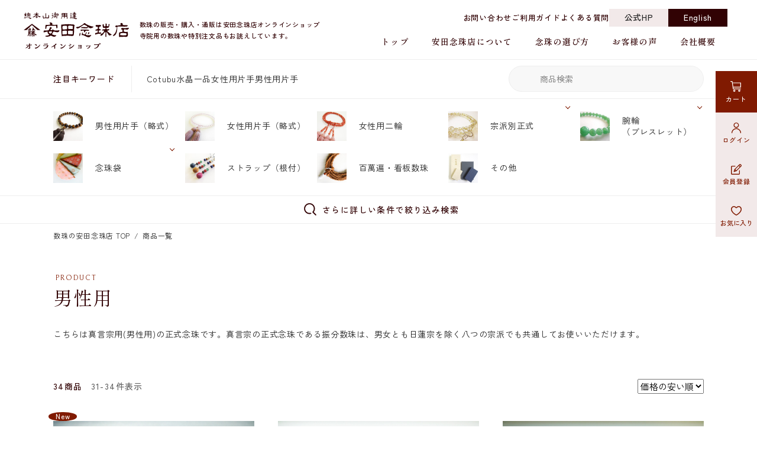

--- FILE ---
content_type: text/html; charset=UTF-8
request_url: https://www.yasuda-nenju.jp/item/index.php?now_page=2&cate%5B%5D=61&cate%5B%5D=1&sort=1&style=3
body_size: 11293
content:
<!DOCTYPE HTML>
<html lang="ja" id="pc">

<head>
	<meta charset="UTF-8">
	<meta name="viewport" content="width=device-width, initial-scale=1.0, user-scalable=no, maximum-scale=1.0">
<meta name="format-detection" content="telephone=no">
<meta name="description" content="こちらは真言宗用(男性用)の正式念珠です。真言宗の正式念珠である振分数珠は、男女とも日蓮宗を除く八つの宗派でも共通してお使いいただけます。 2ページ目">
<meta property="og:locale" content="ja_JP">
<meta property="og:site_name" content="総本山御用達 安田念珠店 公式オンラインショップ">
<meta property="og:title" content="">
<meta property="og:description" content="こちらは真言宗用(男性用)の正式念珠です。真言宗の正式念珠である振分数珠は、男女とも日蓮宗を除く八つの宗派でも共通してお使いいただけます。 2ページ目">
<meta property="og:url" content="https://www.yasuda-nenju.jp/item/index.php">
<meta property="og:type" content="article">
<link rel="apple-touch-icon" href="/webclip.png">
<link rel="preconnect" href="https://fonts.googleapis.com">
<link rel="preconnect" href="https://fonts.gstatic.com" crossorigin>
<link rel="preload" as="style" href="https://fonts.googleapis.com/css2?family=Bellefair&family=Shippori+Mincho:wght@400;600&family=Zen+Kaku+Gothic+New:wght@400;500&display=swap">
<link rel="stylesheet" href="https://fonts.googleapis.com/css2?family=Bellefair&family=Shippori+Mincho:wght@400;600&family=Zen+Kaku+Gothic+New:wght@400;500&display=swap" media="print" onload="this.media='all'">
<noscript>
	<link href="https://fonts.googleapis.com/css2?family=Bellefair&family=Shippori+Mincho:wght@400;600&family=Zen+Kaku+Gothic+New:wght@400;500&display=swap" rel="stylesheet">
</noscript>
<link rel="stylesheet" href="https://cdn.jsdelivr.net/npm/@splidejs/splide@4.0.7/dist/css/splide-core.min.css">
<link href="https://www.yasuda-nenju.jp/css/common.min.css" rel="stylesheet">
<!-- Google tag (gtag.js) -->
<script async src="https://www.googletagmanager.com/gtag/js?id=G-N5Q7NEP7RV"></script>
<script>
  window.dataLayer = window.dataLayer || [];
  function gtag(){dataLayer.push(arguments);}
  gtag('js', new Date());

  gtag('config', 'G-N5Q7NEP7RV');
</script>

<script type="text/javascript">
var gaJsHost = (("https:" == document.location.protocol) ? "https://ssl." : "http://www.");
document.write(unescape("%3Cscript src='" + gaJsHost + "google-analytics.com/ga.js' type='text/javascript'%3E%3C/script%3E"));
</script>
<script type="text/javascript">
try {
var pageTracker = _gat._getTracker("UA-10337204-1");
pageTracker._trackPageview();
} catch(err) {}</script>
	<link href="css/style.css" rel="stylesheet">
	<title>真言宗用正式数珠(男性用)ならお数珠の安田念珠店へ 2ページ目</title>
	<link rel="canonical" href="https://www.yasuda-nenju.jp/item/?cate%5B%5D=61">
</head>

<body>
	<header class="l-header">
	<div class="l-header-logo"><a href="https://www.yasuda-nenju.jp/" hover="none"><img src="https://www.yasuda-nenju.jp/img/logo.svg" alt="総本山御用達 安田念珠店 公式オンラインショップ" class="logo" width="178" height="63"></a></div>	<p class="l-header-tagline">数珠の販売・購入・通販は安田念珠店オンラインショップ<br>
		寺院用の数珠や特別注文品もお誂えしています。</p>

	<div class="l-header-sp_menu pc-none">
		<ul class="menu_btn">
							<li class="user"><a href="https://www.yasuda-nenju.jp/mypage/login.php"><img src="/img/icn/user.svg" width="18" height="18" alt=""></a></li>
						<li class="cart"><a href="https://www.yasuda-nenju.jp/cart/" class="js-cart-btn"><img src="https://www.yasuda-nenju.jp/img/icn/cart-wht.svg" width="18" height="18" alt="">カート</a></li>
		</ul>
		<button type="button" class="menu-btn is-alert" id="js-menu_btn" title="Menu Open">
			<span class="menu-bar"><span></span></span>
		</button>
	</div>

	<nav id="global-nav" class="l-header-nav" aria-label="グローバルナビゲーション">
		<div class="l-header-nav-wrap">
			<div class="l-header-nav-inner">
				<ul class="l-header-nav-account pc-none">
											<li class="logiin"><a href="https://www.yasuda-nenju.jp/mypage/login.php">ログイン</a></li>
						<li class="signup"><a href="https://www.yasuda-nenju.jp/mypage/member.php?mode=1">新規会員登録</a></li>
									</ul>
				<div class="l-header-shopnav l-shopnav pc-none">
					<div class="l-shopnav-search">
						<div class="l-shopnav-search-keyword">
							<p class="label">注目キーワード</p>
							<ul class="key_list" aria-label="注目キーワードリスト">
																	<li><a href="https://www.yasuda-nenju.jp/item/?free_word=Cotubu">Cotubu</a></li>
																	<li><a href="https://www.yasuda-nenju.jp/item/?free_word=%E6%B0%B4%E6%99%B6">水晶</a></li>
																	<li><a href="https://www.yasuda-nenju.jp/item/?free_word=%E4%B8%80%E5%93%81">一品</a></li>
																	<li><a href="https://www.yasuda-nenju.jp/item/?free_word=%E5%A5%B3%E6%80%A7%E7%94%A8%E7%89%87%E6%89%8B">女性用片手</a></li>
																	<li><a href="https://www.yasuda-nenju.jp/item/?free_word=%E7%94%B7%E6%80%A7%E7%94%A8%E7%89%87%E6%89%8B">男性用片手</a></li>
															</ul>
						</div>
						<form method="post" action="/item/">
							<div class="l-shopnav-search-freeword search_form">
								<button type="submit" name="search" value="search" aria-label="検索"></button>
								<label>
									<input type="text" name="free_word" placeholder="商品検索">
								</label>
							</div>
						</form>
					</div>

					<div class="l-shopnav-category">
						<ul class="l-shopnav-category-list">
							<li><a href="/item/?cate%5B%5D=1" hover="none">
									<div class="icn"><img src="/img/icn/cat_1.jpg" width="50" height="50" loading="lazy" alt="男性用片手（略式）のイメージ"></div>
									男性用片手<br class="pc-none">（略式）
								</a></li>
							<li><a href="/item/?cate%5B%5D=2" hover="none">
									<div class="icn"><img src="/img/icn/cat_2.jpg" width="50" height="50" loading="lazy" alt="女性用片手（略式）のイメージ"></div>
									女性用片手<br class="pc-none">（略式）
								</a></li>
							<li><a href="/item/?cate%5B%5D=3" hover="none">
									<div class="icn"><img src="/img/icn/cat_3.jpg" width="50" height="50" loading="lazy" alt="女性用二輪のイメージ"></div>
									女性用二輪
								</a></li>
							<li><a href="/item/sect.php" hover="none">
									<div class="icn"><img src="/img/icn/cat_sect.jpg" width="50" height="50" loading="lazy" alt="宗派別正式のイメージ"></div>
									宗派別正式
								</a></li>
							<li><a href="/item/?cate%5B%5D=5" hover="none">
									<div class="icn"><img src="/img/icn/cat_5.jpg" width="50" height="50" loading="lazy" alt="腕輪（ブレスレット）のイメージ"></div>
									腕輪<br class="pc-none">（ブレスレット）
								</a></li>
							<li><a href="/item/pouch.php" hover="none">
									<div class="icn"><img src="/img/icn/cat_pouch.jpg" width="50" height="50" loading="lazy" alt="念珠袋のイメージ"></div>
									念珠袋
								</a></li>
							<li><a href="/item/?cate%5B%5D=7" hover="none">
									<div class="icn"><img src="/img/icn/cat_7.jpg" width="50" height="50" loading="lazy" alt="ストラップ（根付）のイメージ"></div>
									ストラップ<br class="pc-none">（根付）
								</a></li>
							<li><a href="/item/?cate%5B%5D=8" hover="none">
									<div class="icn"><img src="/img/icn/cat_8.jpg" width="50" height="50" loading="lazy" alt="百萬遍・看板数珠のイメージ"></div>
									百萬遍・看板数珠
								</a></li>
							<li><a href="/item/?cate%5B%5D=9" hover="none">
									<div class="icn"><img src="/img/icn/cat_9.jpg" width="50" height="50" loading="lazy" alt="化粧箱のイメージ"></div>
									その他
								</a></li>
						</ul>
					</div>
				</div>
				<div class="l-header-subnav">
					<ul class="l-header-subnav-list">
						<li><a href="https://www.yasuda-nenju.jp/contact/">お問い合わせ</a></li>
						<li><a href="https://www.yasuda-nenju.jp/guide/">ご利用ガイド</a></li>
						<li><a href="https://www.yasuda-nenju.jp/faq/">よくある質問</a></li>
					</ul>
					<ul class="l-header-subnav-hp l-hp_link">
						<li><a href="https://ssl.yasuda-nenju.com/" class="hp" target="_blank" rel="noopener noreferrer">公式HP</a></li>
						<li><a href="https://ssl.yasuda-nenju.com/eng/" class="en" target="_blank" rel="noopener noreferrer">English</a></li>
					</ul>
					<ul class="l-header-subnav-sns l-sns">
						<li><a href="" target="_blank" rel="noopener noreferrer"><img src="/img/icn/sns-x.svg" width="20" height="20" alt="安田念珠店 公式X（旧Twitter）"></a></li>
						<li><a href="" target="_blank" rel="noopener noreferrer"><img src="/img/icn/sns-fb.svg" width="20" height="20" alt="安田念珠店 公式Facebook"></a></li>
						<li><a href="" target="_blank" rel="noopener noreferrer"><img src="/img/icn/sns-insta.svg" width="20" height="20" alt="安田念珠店 公式Instagram"></a></li>
					</ul>
				</div>
				<ul class="l-header-nav-list">
					<li><a href="https://www.yasuda-nenju.jp/">トップ</a></li>
					<li class="pc-none"><a href="https://www.yasuda-nenju.jp/news/">お知らせ</a></li>
					<li><a href="https://www.yasuda-nenju.jp/about/">安田念珠店について</a></li>
					<li><a href="https://www.yasuda-nenju.jp/choice/">念珠の選び方</a></li>
					<li class="pc-none"><a href="https://www.yasuda-nenju.jp/colorchart/">房色カラー見本帳</a></li>
					<li class="pc-none"><a href="https://www.yasuda-nenju.jp/careguide/">お念珠のお手入れ辞典</a></li>
					<li><a href="https://www.yasuda-nenju.jp/voice/">お客様の声</a></li>
					<li><a href="https://www.yasuda-nenju.jp/company/">会社概要</a></li>
				</ul>
			</div>
		</div>
	</nav>

	<div class="l-float-nav" aria-label="アカウント&ショッピングメニュー">
		<ul class="l-float-nav-list">
			<li class="cart"><a href="https://www.yasuda-nenju.jp/cart/" class="js-cart-btn"><img src="/img/icn/cart-wht.svg" width="20" height="20" alt="">カート</a></li>
							<li class="user"><a href="https://www.yasuda-nenju.jp/mypage/login.php"><img src="/img/icn/user.svg" width="18" height="2180" alt="">ログイン</a></li>
				<li class="signup"><a href="https://www.yasuda-nenju.jp/mypage/member.php?mode=1"><img src="/img/icn/signup.svg" width="18" height="18" alt="">会員登録</a></li>
				<li class="fav"><a href="https://www.yasuda-nenju.jp/mypage/login.php"><img src="/img/icn/fav.svg" width="18" height="18" alt="">お気に入り</a></li>
					</ul>
	</div>
</header>

	<div class="l-wrapper">
		
<nav class="l-shopnav l-main-shopnav">
	<div class="l-shopnav-search">
		<div class="inner">
			<div class="l-shopnav-search-keyword">
				<p class="label">注目キーワード</p>
				<ul class="key_list" aria-label="注目キーワードリスト">
											<li><a href="https://www.yasuda-nenju.jp/item/?free_word=Cotubu">Cotubu</a></li>
											<li><a href="https://www.yasuda-nenju.jp/item/?free_word=%E6%B0%B4%E6%99%B6">水晶</a></li>
											<li><a href="https://www.yasuda-nenju.jp/item/?free_word=%E4%B8%80%E5%93%81">一品</a></li>
											<li><a href="https://www.yasuda-nenju.jp/item/?free_word=%E5%A5%B3%E6%80%A7%E7%94%A8%E7%89%87%E6%89%8B">女性用片手</a></li>
											<li><a href="https://www.yasuda-nenju.jp/item/?free_word=%E7%94%B7%E6%80%A7%E7%94%A8%E7%89%87%E6%89%8B">男性用片手</a></li>
									</ul>
			</div>
			<form method="post" action="/item/">
				<div class="l-shopnav-search-freeword search_form">
					<button type="submit" name="search" value="serach" aria-label="検索"></button>
					<label>
						<input type="text" name="free_word" value="" placeholder="商品検索">
					</label>
				</div>
			</form>
		</div>
	</div>

	<div class="l-shopnav-category">
		<ul class="l-shopnav-category-list inner">
			<li>
				<a href="/item/?cate%5B%5D=1" hover="none">
					<div class="icn"><img src="/img/icn/cat_1.jpg" width="50" height="50" loading="lazy" alt="男性用片手（略式）のイメージ"></div>
					男性用片手<br class="pc-none">（略式）
				</a>
			</li>
			<li><a href="/item/?cate%5B%5D=2" hover="none">
					<div class="icn"><img src="/img/icn/cat_2.jpg" width="50" height="50" loading="lazy" alt="女性用片手（略式）のイメージ"></div>
					女性用片手<br class="pc-none">（略式）
				</a></li>
			<li><a href="/item/?cate%5B%5D=3" hover="none">
					<div class="icn"><img src="/img/icn/cat_3.jpg" width="50" height="50" loading="lazy" alt="女性用二輪のイメージ"></div>
					女性用二輪
				</a></li>
			<li>
				<a href="/item/sect.php" hover="none" class="js-shopnav-mega">
					<div class="icn"><img src="/img/icn/cat_sect.jpg" width="50" height="50" loading="lazy" alt="宗派別正式のイメージ"></div>
					宗派別正式
				</a>
				<div class="l-shopnav-category-child">
					<div class="inner">
						<p class="l-shopnav-category-child-all"><a href="/item/sect.php">宗派別正式トップ</a></p>
						<ul class="l-shopnav-category-child-list">
							<li><a href="/item/?cate%5B%5D=17" hover="none">
									<div class="icn"><img src="/img/icn/cat_17.jpg" alt="天台宗" class="hv-scale" loading="lazy"></div>
									天台宗
								</a></li>
							<li><a href="/item/?cate%5B%5D=18" hover="none">
									<div class="icn"><img src="/img/icn/cat_18.jpg" alt="臨済宗" class="hv-scale" loading="lazy"></div>
									臨済宗
								</a></li>
							<li><a href="/item/?cate%5B%5D=19" hover="none">
									<div class="icn"><img src="/img/icn/cat_19.jpg" alt="曹洞宗" class="hv-scale" loading="lazy"></div>
									曹洞宗
								</a></li>
							<li><a href="/item/?cate%5B%5D=20" hover="none">
									<div class="icn"><img src="/img/icn/cat_20.jpg" alt="浄土宗" class="hv-scale" loading="lazy"></div>
									浄土宗
								</a></li>
							<li><a href="/item/?cate%5B%5D=21" hover="none">
									<div class="icn"><img src="/img/icn/cat_21.jpg" alt="浄土真宗" class="hv-scale" loading="lazy"></div>
									浄土真宗
								</a></li>
							<li><a href="/item/?cate%5B%5D=22" hover="none">
									<div class="icn"><img src="/img/icn/cat_22.jpg" alt="真言宗" class="hv-scale" loading="lazy"></div>
									真言宗
								</a></li>
							<li><a href="/item/?cate%5B%5D=23" hover="none">
									<div class="icn"><img src="/img/icn/cat_23.jpg" alt="日蓮宗" class="hv-scale" loading="lazy"></div>
									日蓮宗
								</a></li>
						</ul>
						<hr>
						<p class="choose-group-label">宗派共通のお念珠</p>
						<ul class="l-shopnav-category-child-list">
							<li><a href="/item/?cate%5B%5D=1" hover="none">
									<div class="icn"><img src="/img/icn/cat_1.jpg" alt="男性用片手（略式）のイメージ" class="hv-scale" loading="lazy"></div>
									男性用片手<br>（略式）
								</a></li>
							<li><a href="/item/?cate%5B%5D=2" hover="none">
									<div class="icn"><img src="/img/icn/cat_2.jpg" alt="女性用片手（略式）のイメージ" class="hv-scale" loading="lazy"></div>
									女性用片手<br>（略式）
								</a></li>
							<li><a href="/item/?cate%5B%5D=3" hover="none">
									<div class="icn"><img src="/img/icn/cat_3.jpg" alt="女性用二輪のイメージ" class="hv-scale" loading="lazy"></div>
									女性用二輪
								</a></li>
						</ul>
					</div>
				</div>
			</li>
			<li>
				<a href="/item/?cate%5B%5D=5" hover="none" class="js-shopnav-mega">
					<div class="icn"><img src="/img/icn/cat_5.jpg" width="50" height="50" loading="lazy" alt="腕輪（ブレスレット）のイメージ"></div>
					<span>腕輪<span class="iblock">（ブレスレット）</span></span>
				</a>
				<div class="l-shopnav-category-child">
					<div class="inner">
						<p class="l-shopnav-category-child-all"><a href="/item/?cate%5B%5D=5">すべての腕輪（ブレスレット）</a></p>
						<ul class="l-shopnav-category-child-list">
							<li><a href="/item/?cate%5B%5D=5&scope=3&sort=3&style=3" hover="none">
									<div class="icn"><img src="/img/icn/cat_5_3.jpg" alt="男女共用" class="hv-scale" loading="lazy"></div>
									男女共用
								</a></li>
							<li><a href="/item/?cate%5B%5D=5&scope=2&sort=3&style=3" hover="none">
									<div class="icn"><img src="/img/icn/cat_5_2.jpg" alt="女性用" class="hv-scale" loading="lazy"></div>
									女性用
								</a></li>
							<li><a href="/item/?cate%5B%5D=5&scope=1&sort=3&style=3" hover="none">
									<div class="icn"><img src="/img/icn/cat_5_1.jpg" alt="男性用" class="hv-scale" loading="lazy"></div>
									男性用
								</a></li>
						</ul>
						<hr>
						<div class="l-shopnav-category-child-choose">
							<div class="choose-group">
								<p class="choose-group-label">色から選ぶ</p>
								<ul class="l-shopnav-category-child-choose-list">
									<li><a href="/item/?cate%5B%5D=5&color%5B%5D=1" hover="none">
											<div class="icn"><img src="/img/icn/color_01.jpg" alt="透明系" class="hv-scale" loading="lazy"></div>
											透明系
										</a></li>
									<li><a href="/item/?cate%5B%5D=5&color%5B%5D=2" hover="none">
											<div class="icn"><img src="/img/icn/color_02.jpg" alt="茶系" class="hv-scale" loading="lazy"></div>
											茶系
										</a></li>
									<li><a href="/item/?cate%5B%5D=5&color%5B%5D=3" hover="none">
											<div class="icn"><img src="/img/icn/color_03.jpg" alt="黒系" class="hv-scale" loading="lazy"></div>
											黒系
										</a></li>
									<li><a href="/item/?cate%5B%5D=5&color%5B%5D=4" hover="none">
											<div class="icn"><img src="/img/icn/color_04.jpg" alt="白系" class="hv-scale" loading="lazy"></div>
											白系
										</a></li>
									<li><a href="/item/?cate%5B%5D=5&color%5B%5D=5" hover="none">
											<div class="icn"><img src="/img/icn/color_05.jpg" alt="緑系" class="hv-scale" loading="lazy"></div>
											緑系
										</a></li>
									<li><a href="/item/?cate%5B%5D=5&color%5B%5D=6" hover="none">
											<div class="icn"><img src="/img/icn/color_06.jpg" alt="ピンク系" class="hv-scale" loading="lazy"></div>
											ピンク系
										</a></li>
									<li><a href="/item/?cate%5B%5D=5&color%5B%5D=7" hover="none">
											<div class="icn"><img src="/img/icn/color_07.jpg" alt="青系" class="hv-scale" loading="lazy"></div>
											青系
										</a></li>
									<li><a href="/item/?cate%5B%5D=5&color%5B%5D=8" hover="none">
											<div class="icn"><img src="/img/icn/color_08.jpg" alt="水色系" class="hv-scale" loading="lazy"></div>
											水色系
										</a></li>
									<li><a href="/item/?cate%5B%5D=5&color%5B%5D=9" hover="none">
											<div class="icn"><img src="/img/icn/color_09.jpg" alt="赤系" class="hv-scale" loading="lazy"></div>
											赤系
										</a></li>
									<li><a href="/item/?cate%5B%5D=5&color%5B%5D=10" hover="none">
											<div class="icn"><img src="/img/icn/color_10.jpg" alt="黄色系" class="hv-scale" loading="lazy"></div>
											黄色系
										</a></li>
									<li><a href="/item/?cate%5B%5D=5&color%5B%5D=16" hover="none">
											<div class="icn"><img src="/img/icn/color_16.jpg" alt="オレンジ系" class="hv-scale" loading="lazy"></div>
											オレンジ系
										</a></li>
									<li><a href="/item/?cate%5B%5D=5&color%5B%5D=11" hover="none">
											<div class="icn"><img src="/img/icn/color_11.jpg" alt="紫系" class="hv-scale" loading="lazy"></div>
											紫系
										</a></li>
									<li><a href="/item/?cate%5B%5D=5&color%5B%5D=12" hover="none">
											<div class="icn"><img src="/img/icn/color_12.jpg" alt="ミックス系" class="hv-scale" loading="lazy"></div>
											ミックス系
										</a></li>
									<li><a href="/item/?cate%5B%5D=5&color%5B%5D=13" hover="none">
											<div class="icn"><img src="/img/icn/color_13.jpg" alt="グラデーション" class="hv-scale" loading="lazy"></div>
											グラデーション
										</a></li>
								</ul>
							</div>
							<div class="choose-group">
								<p class="choose-group-label">素材から選ぶ</p>
								<ul class="l-shopnav-category-child-choose-list">
									<li><a href="/item/?cate%5B%5D=5&mate%5B%5D=1" hover="none">
											<div class="icn"><img src="/img/icn/mate_01.jpg" alt="水晶" class="hv-scale" loading="lazy"></div>
											水晶
										</a></li>
									<li><a href="/item/?cate%5B%5D=5&mate%5B%5D=2" hover="none">
											<div class="icn"><img src="/img/icn/mate_02.jpg" alt="色水晶" class="hv-scale" loading="lazy"></div>
											色水晶
										</a></li>
									<li><a href="/item/?cate%5B%5D=5&mate%5B%5D=3" hover="none">
											<div class="icn"><img src="/img/icn/mate_03.jpg" alt="ルチル" class="hv-scale" loading="lazy"></div>
											ルチル
										</a></li>
									<li><a href="/item/?cate%5B%5D=5&mate%5B%5D=4" hover="none">
											<div class="icn"><img src="/img/icn/mate_04.jpg" alt="瑪瑙" class="hv-scale" loading="lazy"></div>
											瑪瑙
										</a></li>
									<li><a href="/item/?cate%5B%5D=5&mate%5B%5D=5" hover="none">
											<div class="icn"><img src="/img/icn/mate_05.jpg" alt="翡翠" class="hv-scale" loading="lazy"></div>
											翡翠
										</a></li>
									<li><a href="/item/?cate%5B%5D=5&mate%5B%5D=6" hover="none">
											<div class="icn"><img src="/img/icn/mate_06.jpg" alt="アベンチュリン" class="hv-scale" loading="lazy"></div>
											アベンチュリン
										</a></li>
									<li><a href="/item/?cate%5B%5D=5&mate%5B%5D=7" hover="none">
											<div class="icn"><img src="/img/icn/mate_07.jpg" alt="虎目石" class="hv-scale" loading="lazy"></div>
											虎目石
										</a></li>
									<li><a href="/item/?cate%5B%5D=5&mate%5B%5D=8" hover="none">
											<div class="icn"><img src="/img/icn/mate_08.jpg" alt="紅石英" class="hv-scale" loading="lazy"></div>
											紅石英
										</a></li>
									<li><a href="/item/?cate%5B%5D=5&mate%5B%5D=9" hover="none">
											<div class="icn"><img src="/img/icn/mate_09.jpg" alt="藤雲石" class="hv-scale" loading="lazy"></div>
											藤雲石
										</a></li>
									<li><a href="/item/?cate%5B%5D=5&mate%5B%5D=10" hover="none">
											<div class="icn"><img src="/img/icn/mate_10.jpg" alt="オニキス" class="hv-scale" loading="lazy"></div>
											オニキス
										</a></li>
									<li><a href="/item/?cate%5B%5D=5&mate%5B%5D=11" hover="none">
											<div class="icn"><img src="/img/icn/mate_11.jpg" alt="ガーネット" class="hv-scale" loading="lazy"></div>
											ガーネット
										</a></li>
									<li><a href="/item/?cate%5B%5D=5&mate%5B%5D=12" hover="none">
											<div class="icn"><img src="/img/icn/mate_12.jpg" alt="ラピス" class="hv-scale" loading="lazy"></div>
											ラピス
										</a></li>
									<li><a href="/item/?cate%5B%5D=5&mate%5B%5D=13" hover="none">
											<div class="icn"><img src="/img/icn/mate_13.jpg" alt="その他天然石" class="hv-scale" loading="lazy"></div>
											その他天然石
										</a></li>
									<li><a href="/item/?cate%5B%5D=5&mate%5B%5D=14" hover="none">
											<div class="icn"><img src="/img/icn/mate_14.jpg" alt="象牙・骨類" class="hv-scale" loading="lazy"></div>
											象牙・骨類
										</a></li>
									<li><a href="/item/?cate%5B%5D=5&mate%5B%5D=15" hover="none">
											<div class="icn"><img src="/img/icn/mate_15.jpg" alt="琥珀" class="hv-scale" loading="lazy"></div>
											琥珀
										</a></li>
									<li><a href="/item/?cate%5B%5D=5&mate%5B%5D=16" hover="none">
											<div class="icn"><img src="/img/icn/mate_16.jpg" alt="菩提樹" class="hv-scale" loading="lazy"></div>
											菩提樹
										</a></li>
									<li><a href="/item/?cate%5B%5D=5&mate%5B%5D=17" hover="none">
											<div class="icn"><img src="/img/icn/mate_17.jpg" alt="香木" class="hv-scale" loading="lazy"></div>
											香木
										</a></li>
									<li><a href="/item/?cate%5B%5D=5&mate%5B%5D=18" hover="none">
											<div class="icn"><img src="/img/icn/mate_18.jpg" alt="唐木・天然木" class="hv-scale" loading="lazy"></div>
											唐木・天然木
										</a></li>
									<li><a href="/item/?cate%5B%5D=5&mate%5B%5D=19" hover="none">
											<div class="icn"><img src="/img/icn/mate_19.jpg" alt="真珠" class="hv-scale" loading="lazy"></div>
											真珠
										</a></li>
									<li><a href="/item/?cate%5B%5D=5&mate%5B%5D=20" hover="none">
											<div class="icn"><img src="/img/icn/mate_20.jpg" alt="珊瑚" class="hv-scale" loading="lazy"></div>
											珊瑚
										</a></li>
									<li><a href="/item/?cate%5B%5D=5&mate%5B%5D=21" hover="none">
											<div class="icn"><img src="/img/icn/mate_21.jpg" alt="その他" class="hv-scale" loading="lazy"></div>
											その他
										</a></li>
								</ul>
							</div>
							<div class="choose-group">
								<p class="choose-group-label">形・特徴から選ぶ</p>
								<ul class="l-shopnav-category-child-choose-list">
									<li><a href="/item/?cate%5B%5D=5&type%5B%5D=1" hover="none">
											<div class="icn"><img src="/img/icn/type_01.jpg" alt="丸玉" class="hv-scale" loading="lazy"></div>
											丸玉
										</a></li>
									<li><a href="/item/?cate%5B%5D=5&type%5B%5D=2" hover="none">
											<div class="icn"><img src="/img/icn/type_02.jpg" alt="大玉" class="hv-scale" loading="lazy"></div>
											大玉
										</a></li>
									<li><a href="/item/?cate%5B%5D=5&type%5B%5D=3" hover="none">
											<div class="icn"><img src="/img/icn/type_03.jpg" alt="平玉・ミカン玉" class="hv-scale" loading="lazy"></div>
											平玉・ミカン玉
										</a></li>
									<li><a href="/item/?cate%5B%5D=5&type%5B%5D=4" hover="none">
											<div class="icn"><img src="/img/icn/type_04.jpg" alt="切子" class="hv-scale" loading="lazy"></div>
											切子
										</a></li>
									<li><a href="/item/?cate%5B%5D=5&type%5B%5D=5" hover="none">
											<div class="icn"><img src="/img/icn/type_05.jpg" alt="文字入り・彫り物" class="hv-scale" loading="lazy"></div>
											文字入り・彫り物
										</a></li>
									<li><a href="/item/?cate%5B%5D=5&type%5B%5D=6" hover="none">
											<div class="icn"><img src="/img/icn/type_06.jpg" alt="その他の形" class="hv-scale" loading="lazy"></div>
											その他の形
										</a></li>
									<li><a href="/item/?cate%5B%5D=5&type%5B%5D=7" hover="none">
											<div class="icn"><img src="/img/icn/type_07.jpg" alt="グラデーション" class="hv-scale" loading="lazy"></div>
											グラデーション
										</a></li>
									<li><a href="/item/?cate%5B%5D=5&type%5B%5D=8" hover="none">
											<div class="icn"><img src="/img/icn/type_08.jpg" alt="デザインブレス" class="hv-scale" loading="lazy"></div>
											デザインブレス
										</a></li>
									<li><a href="/item/?cate%5B%5D=5&type%5B%5D=9" hover="none">
											<div class="icn"><img src="/img/icn/type_09.jpg" alt="二重(三重)巻き" class="hv-scale" loading="lazy"></div>
											二重(三重)巻き
										</a></li>
									<li><a href="/item/?cate%5B%5D=5&type%5B%5D=10" hover="none">
											<div class="icn"><img src="/img/icn/type_10.jpg" alt="多目的" class="hv-scale" loading="lazy"></div>
											多目的
										</a></li>
								</ul>
							</div>
						</div>
					</div>
				</div>
			</li>
			<li>
				<a href="/item/pouch.php" hover="none" class="js-shopnav-mega">
					<div class="icn"><img src="/img/icn/cat_pouch.jpg" width="50" height="50" loading="lazy" alt="念珠袋のイメージ"></div>
					念珠袋
				</a>
				<div class="l-shopnav-category-child">
					<div class="inner">
						<p class="l-shopnav-category-child-all"><a href="/item/pouch.php">念珠袋トップ</a></p>
						<ul class="l-shopnav-category-child-list">
							<li><a href="/item/?cate%5B%5D=25" hover="none">
									<div class="icn"><img src="/img/icn/cat_25.jpg" alt="半月" class="hv-scale" loading="lazy"></div>
									半月
								</a></li>
							<li><a href="/item/?cate%5B%5D=46" hover="none">
									<div class="icn"><img src="/img/icn/cat_46.jpg" alt="優美錦織" class="hv-scale" loading="lazy"></div>
									優美錦織
								</a></li>
							<li><a href="/item/?cate%5B%5D=45" hover="none">
									<div class="icn"><img src="/img/icn/cat_45.jpg" alt="縦型念珠袋（小）" class="hv-scale" loading="lazy"></div>
									縦型念珠袋（小）
								</a></li>
							<li><a href="/item/?cate%5B%5D=44" hover="none">
									<div class="icn"><img src="/img/icn/cat_44.jpg" alt="縦型念珠袋（大）" class="hv-scale" loading="lazy"></div>
									縦型念珠袋（大）
								</a></li>
							<li><a href="/item/?cate%5B%5D=28" hover="none">
									<div class="icn"><img src="/img/icn/cat_28.jpg" alt="角座具" class="hv-scale" loading="lazy"></div>
									角座具
								</a></li>
							<li><a href="/item/?cate%5B%5D=24" hover="none">
									<div class="icn"><img src="/img/icn/cat_24.jpg" alt="その他数珠入など" class="hv-scale" loading="lazy"></div>
									その他数珠入など
								</a></li>
						</ul>
					</div>
				</div>
			</li>
			<li><a href="/item/?cate%5B%5D=7" hover="none">
					<div class="icn"><img src="/img/icn/cat_7.jpg" width="50" height="50" loading="lazy" alt="ストラップ（根付）のイメージ"></div>
					ストラップ<br class="pc-none">（根付）
				</a></li>
			<li><a href="/item/?cate%5B%5D=8" hover="none">
					<div class="icn"><img src="/img/icn/cat_8.jpg" width="50" height="50" loading="lazy" alt="百萬遍・看板数珠のイメージ"></div>
					百萬遍・<br class="pc-none">看板数珠
				</a></li>
			<li><a href="/item/?cate%5B%5D=9" hover="none">
					<div class="icn"><img src="/img/icn/cat_9.jpg" width="50" height="50" loading="lazy" alt="化粧箱のイメージ"></div>
					その他
				</a></li>
		</ul>
		<div class="overlay"></div>
	</div>
</nav>


		<form action="/item/" method="post" id="item-form">
			<input type="hidden" name="free_word" value="">
			<input type="hidden" name="cate[]" value="61">
												<div class="filter_search">
				<div class="inner">
					<button type="button" class="filter_search-btn js-filter_search_modalBtn">さらに詳しい条件で絞り込み検索</button>
				</div>
			</div>
			<div class="filter_search-sp_btn"><button type="button" class="js-filter_search_modalBtn"><img src="/img/icn/search-wht.svg" alt="さらに詳しい条件で絞り込み検索"></button></div>

<div class="filter_search-modal" id="filter_search_modal">
	<div class="filter_search-modal-content">
		<button type="button" class="filter_search-modal-close" id="filter_search_modal_close">×</button>
		<div class="form">
			<div class="filter_search-moda-content-wrap">
				<h3 class="filter_search-modal-header">絞り込み検索</h3>
				<div class="filter_search-modal-body">
					<div class="field-group">
						<fieldset>
							<legend>色</legend>
							<div class="checkbox-list">
								<input id="s_color1" type="checkbox" name="s_color[]" value="1" >
								<label for="s_color1" class="filter_label">
									<div class="icn"><img src="/img/icn/color_01.jpg" alt="" class="hv-scale"></div>
									透明系
								</label>

								<input id="s_color2" type="checkbox" name="s_color[]" value="2" >
								<label for="s_color2" class="filter_label">
									<div class="icn"><img src="/img/icn/color_02.jpg" alt="" class="hv-scale"></div>
									茶系
								</label>

								<input id="s_color3" type="checkbox" name="s_color[]" value="3" >
								<label for="s_color3" class="filter_label">
									<div class="icn"><img src="/img/icn/color_03.jpg" alt="" class="hv-scale"></div>
									黒系
								</label>

								<input id="s_color4" type="checkbox" name="s_color[]" value="4" >
								<label for="s_color4" class="filter_label">
									<div class="icn"><img src="/img/icn/color_04.jpg" alt="" class="hv-scale"></div>
									白系
								</label>

								<input id="s_color5" type="checkbox" name="s_color[]" value="5" >
								<label for="s_color5" class="filter_label">
									<div class="icn"><img src="/img/icn/color_05.jpg" alt="" class="hv-scale"></div>
									緑系
								</label>

								<input id="s_color6" type="checkbox" name="s_color[]" value="6" >
								<label for="s_color6" class="filter_label">
									<div class="icn"><img src="/img/icn/color_06.jpg" alt="" class="hv-scale"></div>
									ピンク系
								</label>

								<input id="s_color7" type="checkbox" name="s_color[]" value="7" >
								<label for="s_color7" class="filter_label">
									<div class="icn"><img src="/img/icn/color_07.jpg" alt="" class="hv-scale"></div>
									青系
								</label>

								<input id="s_color8" type="checkbox" name="s_color[]" value="8" >
								<label for="s_color8" class="filter_label">
									<div class="icn"><img src="/img/icn/color_08.jpg" alt="" class="hv-scale"></div>
									水色系
								</label>

								<input id="s_color9" type="checkbox" name="s_color[]" value="9" >
								<label for="s_color9" class="filter_label">
									<div class="icn"><img src="/img/icn/color_09.jpg" alt="" class="hv-scale"></div>
									赤系
								</label>

								<input id="s_color10" type="checkbox" name="s_color[]" value="10" >
								<label for="s_color10" class="filter_label">
									<div class="icn"><img src="/img/icn/color_10.jpg" alt="" class="hv-scale"></div>
									黄系
								</label>

								<input id="s_color11" type="checkbox" name="s_color[]" value="11" >
								<label for="vcolor11" class="filter_label">
									<div class="icn"><img src="/img/icn/color_11.jpg" alt="" class="hv-scale"></div>
									紫系
								</label>

								<input id="s_color12" type="checkbox" name="s_color[]" value="12" >
								<label for="s_color12" class="filter_label">
									<div class="icn"><img src="/img/icn/color_12.jpg" alt="" class="hv-scale"></div>
									ミックス系
								</label>

								<input id="color13" type="checkbox" name="s_color[]" value="13" >
								<label for="color13" class="filter_label">
									<div class="icn"><img src="/img/icn/color_13.jpg" alt="" class="hv-scale"></div>
									グラデーション系
								</label>

								<input id="s_color14" type="checkbox" name="s_color[]" value="14" >
								<label for="s_color14" class="filter_label">
									<div class="icn"><img src="/img/icn/color_14.jpg" alt="" class="hv-scale"></div>
									ベージュ系
								</label>

								<input id="s_color15" type="checkbox" name="s_color[]" value="15" >
								<label for="s_color15" class="filter_label">
									<div class="icn"><img src="/img/icn/color_15.jpg" alt="" class="hv-scale"></div>
									グレー系
								</label>

								<input id="s_color16" type="checkbox" name="s_color[]" value="16" >
								<label for="s_color16" class="filter_label">
									<div class="icn"><img src="/img/icn/color_16.jpg" alt="" class="hv-scale"></div>
									オレンジ系
								</label>

								<input id="s_color17" type="checkbox" name="s_color[]" value="17" >
								<label for="s_color17" class="filter_label">
									<div class="icn"><img src="/img/icn/color_17.jpg" alt="" class="hv-scale"></div>
									その他
								</label>
							</div>
						</fieldset>
					</div>
					<div class="field-group">
						<fieldset>
							<legend>素材</legend>
							<div class="checkbox-list">
								<input id="s_mate1" type="checkbox" name="s_mate[]" value="1" >
								<label for="s_mate1" class="filter_label">
									<div class="icn"><img src="/img/icn/mate_01.jpg" alt="" class="hv-scale"></div>
									水晶
								</label>

								<input id="s_mate2" type="checkbox" name="s_mate[]" value="2" >
								<label for="s_mate2" class="filter_label">
									<div class="icn"><img src="/img/icn/mate_02.jpg" alt="" class="hv-scale"></div>
									色水晶
								</label>

								<input id="s_mate3" type="checkbox" name="s_mate[]" value="3" >
								<label for="s_mate3" class="filter_label">
									<div class="icn"><img src="/img/icn/mate_03.jpg" alt="" class="hv-scale"></div>
									ルチル
								</label>

								<input id="s_mate4" type="checkbox" name="s_mate[]" value="4" >
								<label for="s_mate4" class="filter_label">
									<div class="icn"><img src="/img/icn/mate_04.jpg" alt="" class="hv-scale"></div>
									瑪瑙(めのう)
								</label>

								<input id="s_mate5" type="checkbox" name="s_mate[]" value="5" >
								<label for="s_mate5" class="filter_label">
									<div class="icn"><img src="/img/icn/mate_05.jpg" alt="" class="hv-scale"></div>
									翡翠(ひすい)
								</label>

								<input id="s_mate6" type="checkbox" name="s_mate[]" value="6" >
								<label for="s_mate6" class="filter_label">
									<div class="icn"><img src="/img/icn/mate_06.jpg" alt="" class="hv-scale"></div>
									アベンリュリン
								</label>

								<input id="s_mate7" type="checkbox" name="s_mate[]" value="7" >
								<label for="s_mate7" class="filter_label">
									<div class="icn"><img src="/img/icn/mate_07.jpg" alt="" class="hv-scale"></div>
									虎目石
								</label>

								<input id="s_mate8" type="checkbox" name="s_mate[]" value="8" >
								<label for="s_mate8" class="filter_label">
									<div class="icn"><img src="/img/icn/mate_08.jpg" alt="" class="hv-scale"></div>
									紅石英
								</label>

								<input id="s_mate9" type="checkbox" name="s_mate[]" value="9" >
								<label for="s_mate9" class="filter_label">
									<div class="icn"><img src="/img/icn/mate_09.jpg" alt="" class="hv-scale"></div>
									藤雲石
								</label>

								<input id="s_mate10" type="checkbox" name="s_mate[]" value="10" >
								<label for="s_mate10" class="filter_label">
									<div class="icn"><img src="/img/icn/mate_10.jpg" alt="" class="hv-scale"></div>
									オニキス
								</label>

								<input id="s_mate11" type="checkbox" name="s_mate[]" value="11" >
								<label for="s_mate11" class="filter_label">
									<div class="icn"><img src="/img/icn/mate_11.jpg" alt="" class="hv-scale"></div>
									ガーネット
								</label>

								<input id="s_mate12" type="checkbox" name="s_mate[]" value="12" >
								<label for="s_mate12" class="filter_label">
									<div class="icn"><img src="/img/icn/mate_12.jpg" alt="" class="hv-scale"></div>
									ラピス
								</label>

								<input id="s_mate13" type="checkbox" name="s_mate[]" value="13" >
								<label for="s_mate13" class="filter_label">
									<div class="icn"><img src="/img/icn/mate_13.jpg" alt="" class="hv-scale"></div>
									その他の天然石
								</label>

								<input id="s_mate14" type="checkbox" name="s_mate[]" value="14" >
								<label for="s_mate14" class="filter_label">
									<div class="icn"><img src="/img/icn/mate_14.jpg" alt="" class="hv-scale"></div>
									象牙骨類
								</label>

								<input id="s_mate15" type="checkbox" name="s_mate[]" value="15" >
								<label for="s_mate15" class="filter_label">
									<div class="icn"><img src="/img/icn/mate_15.jpg" alt="" class="hv-scale"></div>
									琥珀
								</label>

								<input id="s_mate16" type="checkbox" name="s_mate[]" value="16" >
								<label for="s_mate16" class="filter_label">
									<div class="icn"><img src="/img/icn/mate_16.jpg" alt="" class="hv-scale"></div>
									菩提樹
								</label>

								<input id="s_mate17" type="checkbox" name="s_mate[]" value="17" >
								<label for="s_mate17" class="filter_label">
									<div class="icn"><img src="/img/icn/mate_17.jpg" alt="" class="hv-scale"></div>
									香木
								</label>

								<input id="s_mate18" type="checkbox" name="s_mate[]" value="18" >
								<label for="s_mate18" class="filter_label">
									<div class="icn"><img src="/img/icn/mate_18.jpg" alt="" class="hv-scale"></div>
									唐木・天然木
								</label>

								<input id="s_mate19" type="checkbox" name="s_mate[]" value="19" >
								<label for="s_mate19" class="filter_label">
									<div class="icn"><img src="/img/icn/mate_19.jpg" alt="" class="hv-scale"></div>
									真珠
								</label>

								<input id="s_mate20" type="checkbox" name="s_mate[]" value="20" >
								<label for="s_mate20" class="filter_label">
									<div class="icn"><img src="/img/icn/mate_20.jpg" alt="" class="hv-scale"></div>
									珊瑚
								</label>

								<input id="s_mate21" type="checkbox" name="s_mate[]" value="21" >
								<label for="s_mate21" class="filter_label">
									<div class="icn"><img src="/img/icn/mate_21.jpg" alt="" class="hv-scale"></div>
									その他
								</label>
							</div>
						</fieldset>
					</div>

					<div class="field-group">
						<fieldset>
							<legend>形・特徴</legend>
							<div class="checkbox-list">
								<input id="s_type1" type="checkbox" name="s_type[]" value="1" >
								<label for="s_type1" class="filter_label">
									<div class="icn"><img src="/img/icn/type_01.jpg" alt="" class="hv-scale"></div>
									丸玉
								</label>

								<input id="s_type2" type="checkbox" name="s_type[]" value="2" >
								<label for="s_type2" class="filter_label">
									<div class="icn"><img src="/img/icn/type_02.jpg" alt="" class="hv-scale"></div>
									大玉
								</label>

								<input id="s_type3" type="checkbox" name="s_type[]" value="3" >
								<label for="s_type3" class="filter_label">
									<div class="icn"><img src="/img/icn/type_03.jpg" alt="" class="hv-scale"></div>
									平玉・ミカン玉
								</label>

								<input id="s_type4" type="checkbox" name="s_type[]" value="4" >
								<label for="s_type4" class="filter_label">
									<div class="icn"><img src="/img/icn/type_04.jpg" alt="" class="hv-scale"></div>
									切子
								</label>

								<input id="s_type5" type="checkbox" name="s_type[]" value="5" >
								<label for="s_type5" class="filter_label">
									<div class="icn"><img src="/img/icn/type_05.jpg" alt="" class="hv-scale"></div>
									文字入・彫り物
								</label>

								<input id="s_type6" type="checkbox" name="s_type[]" value="6" >
								<label for="s_type6" class="filter_label">
									<div class="icn"><img src="/img/icn/type_06.jpg" alt="" class="hv-scale"></div>
									その他の形
								</label>

								<input id="s_type7" type="checkbox" name="s_type[]" value="7" >
								<label for="s_type7" class="filter_label">
									<div class="icn"><img src="/img/icn/type_07.jpg" alt="" class="hv-scale"></div>
									グラデーション
								</label>

								<input id="s_type8" type="checkbox" name="s_type[]" value="8" >
								<label for="s_type8" class="filter_label">
									<div class="icn"><img src="/img/icn/type_08.jpg" alt="" class="hv-scale"></div>
									デザインブレス
								</label>

								<input id="s_type9" type="checkbox" name="s_type[]" value="9" >
								<label for="s_type9" class="filter_label">
									<div class="icn"><img src="/img/icn/type_09.jpg" alt="" class="hv-scale"></div>
									二重(三重)巻き
								</label>

								<input id="s_type10" type="checkbox" name="s_type[]" value="10" >
								<label for="s_type10" class="filter_label">
									<div class="icn"><img src="/img/icn/type_10.jpg" alt="" class="hv-scale"></div>
									多目的
								</label>
							</div>
						</fieldset>
					</div>

					<div class="field-group">
						<fieldset>
							<legend>価格帯</legend>
							<div class="checkbox-list">
								<input id="s_price0" type="radio" name="s_price" value="" checked>
								<label for="s_price0" class="filter_label">
									指定なし
								</label>

								<input id="s_price1" type="radio" name="s_price" value="1" >
								<label for="s_price1" class="filter_label">
									～5000円
								</label>

								<input id="s_price2" type="radio" name="s_price" value="2" >
								<label for="s_price2" class="filter_label">
									5,001円～10,000円
								</label>

								<input id="s_price3" type="radio" name="s_price" value="3" >
								<label for="s_price3" class="filter_label">
									10,001円～20,000円
								</label>

								<input id="s_price4" type="radio" name="s_price" value="4" >
								<label for="s_price4" class="filter_label">
									20,001円～30,000円
								</label>

								<input id="s_price5" type="radio" name="s_price" value="5" >
								<label for="s_price5" class="filter_label">
									30,001円～50,000円
								</label>

								<input id="s_price6" type="radio" name="s_price" value="6" >
								<label for="s_price6" class="filter_label">
									50,001円～100,000円
								</label>

								<input id="s_price7" type="radio" name="s_price" value="7" >
								<label for="s_price7" class="filter_label">
									100,001円～
								</label>
							</div>
						</fieldset>
					</div>

					<div class="field-group">
						<fieldset>
							<legend>房の形</legend>
							<div class="checkbox-list">
								<input id="s_fusa1" type="checkbox" name="s_fusa[]" value="1" >
								<label for="s_fusa1" class="filter_label">
									<div class="icn"><img src="/img/icn/fusa_01.jpg" alt="" class="hv-scale"></div>
									二五房
								</label>

								<input id="s_fusa2" type="checkbox" name="s_fusa[]" value="2" >
								<label for="s_fusa2" class="filter_label">
									<div class="icn"><img src="/img/icn/fusa_02.jpg" alt="" class="hv-scale"></div>
									打紐
								</label>

								<input id="s_fusa3" type="checkbox" name="s_fusa[]" value="3" >
								<label for="s_fusa3" class="filter_label">
									<div class="icn"><img src="/img/icn/fusa_03.jpg" alt="" class="hv-scale"></div>
									凡天
								</label>

								<input id="s_fusa4" type="checkbox" name="s_fusa[]" value="4" >
								<label for="s_fusa4" class="filter_label">
									<div class="icn"><img src="/img/icn/fusa_04.jpg" alt="" class="hv-scale"></div>
									その他
								</label>
							</div>
						</fieldset>
					</div>

					<div class="field-group">
						<fieldset>
							<legend>玉の大きさ</legend>
							<div class="checkbox-list">
								<input id="s_ball_size1" type="checkbox" name="s_ball_size[]" value="1" >
								<label for="s_ball_size1" class="filter_label">
									小さめ
								</label>

								<input id="s_ball_size2" type="checkbox" name="s_ball_size[]" value="2" >
								<label for="s_ball_size2" class="filter_label">
									標準
								</label>

								<input id="s_ball_size3" type="checkbox" name="s_ball_size[]" value="3" >
								<label for="s_ball_size3" class="filter_label">
									大きめ
								</label>
							</div>
						</fieldset>
					</div>
				</div>
			</div>
			<div class="filter_search-modal-footer"><button type="submit" name="search" value="search" class="filter_search-submit_btn c-btn st-fill">この条件で検索する</button></div>
		</div>
	</div>
</div>

			<div id="pkz">
				<ul class="inner">
					<li><a href="https://www.yasuda-nenju.jp">数珠の安田念珠店 TOP</a></li>
					<li>商品一覧</li>
				</ul>
			</div>

			<main>

				<div class="l-page_title inner">
					<h1 class="l-page_title-ttl c-secttl" data-en="PRODUCT">男性用</h1>
					<p class="l-page_title-lead">こちらは真言宗用(男性用)の正式念珠です。真言宗の正式念珠である振分数珠は、男女とも日蓮宗を除く八つの宗派でも共通してお使いいただけます。</p>
				</div>

				<div class="l-contents inner">
					<div class="filter_controls">
						<p class="num">34商品<span>31-34件表示</span></p>						<select name="sort" id="sort">
							<option value="4" >新着順</option>
							<option value="3" >おすすめ順</option>
							<option value="1"  selected>価格の安い順</option>
							<option value="2" >価格の高い順</option>
						</select>
					</div>

					<ul class="c-item-list">
													<li class="c-item"><a href="detail_2005.html">
																			<div class="c-item_icon">New</div>
																		<div class="c-item_thumb"><img src="/inc/thumbnail.php?type=2&image=../images/1/2005_1.jpg&w=407&h=305" class="hv-scale" alt="【一点物】煌珀27玉片手数珠共仕立 焦茶二五房(桐箱付き)"></div>
									<div class="c-item_data">
										<p class="ttl">【一点物】煌珀27玉片手数珠共仕立 焦茶二五房(桐箱付き)</p>
										<p class="price">121,000円</p>
										<p class="cat c-cat-list">
																								<span class="cat_item _rec">おすすめ</span>
																								<span class="cat_item _limited">限定品</span>
																								<span class="cat_item _men">男性用</span>
																					</p>
									</div>
								</a></li>
													<li class="c-item"><a href="detail_1949.html">
																		<div class="c-item_thumb"><img src="/inc/thumbnail.php?type=2&image=../images/1/1949_1.jpg&w=407&h=305" class="hv-scale" alt="ガーネット尺二振分白かがり凡天共仕立(桐箱付き)"></div>
									<div class="c-item_data">
										<p class="ttl">ガーネット尺二振分白かがり凡天共仕立(桐箱付き)</p>
										<p class="price">275,000円</p>
										<p class="cat c-cat-list">
																								<span class="cat_item _rec">おすすめ</span>
																								<span class="cat_item _limited">限定品</span>
																								<span class="cat_item _men">男性用</span>
																					</p>
									</div>
								</a></li>
													<li class="c-item"><a href="detail_1944.html">
																		<div class="c-item_thumb"><img src="/inc/thumbnail.php?type=2&image=../images/1/1944_1.jpg&w=407&h=305" class="hv-scale" alt="ラピスラズリ尺二振分鉄紺かがり凡天共仕立(桐箱付き)"></div>
									<div class="c-item_data">
										<p class="ttl">ラピスラズリ尺二振分鉄紺かがり凡天共仕立(桐箱付き)</p>
										<p class="price">319,000円</p>
										<p class="cat c-cat-list">
																								<span class="cat_item _rec">おすすめ</span>
																								<span class="cat_item _limited">限定品</span>
																								<span class="cat_item _men">男性用</span>
																					</p>
									</div>
								</a></li>
													<li class="c-item"><a href="detail_1692.html">
																			<div class="c-item_icon _sold">Sold Out</div>
																		<div class="c-item_thumb"><img src="/inc/thumbnail.php?type=2&image=../images/1/1692_1.jpg&w=407&h=305" class="hv-scale" alt="ラピスラズリ四分玉片手数珠二五房共仕立(桐箱付き)"></div>
									<div class="c-item_data">
										<p class="ttl">ラピスラズリ四分玉片手数珠二五房共仕立(桐箱付き)</p>
										<p class="price">187,000円</p>
										<p class="cat c-cat-list">
																								<span class="cat_item _rec">おすすめ</span>
																								<span class="cat_item _limited">限定品</span>
																								<span class="cat_item _men">男性用</span>
																					</p>
									</div>
								</a></li>
											</ul>


					<div class="pagination">
						<a href="/item/index.php?now_page=1&cate%5B%5D=61&cate%5B%5D=1&sort=1&style=3" class="prev" rel="prev" aria-label="前のページ" title="前のページ"></a>
<a href="/item/index.php?now_page=1&cate%5B%5D=61&cate%5B%5D=1&sort=1&style=3" class="pager">1</a>
<span class="current pager">2</span>					</div>

				</div>
			</main>
		</form>

		<div class="c-bnr-flowchart inner"><a href="/choice/flowchart.php">
  <picture>
    <source media="(max-width: 500px)" srcset="https://www.yasuda-nenju.jp/img/bnr-flowchart-sp.jpg">
    <img src="https://www.yasuda-nenju.jp/img/bnr-flowchart.jpg" width="820" height="200" alt="">
  </picture>
</a></div>
	<section id="special" class="c-special">
		<div class="inner">
			<h2 class="c-special-secttl c-secttl" data-en="SPECIAL">特集</h2>
			<div id="special-slider" class="c-special-slider splide" aria-label="特集バナースライダー">
				<div class="splide__arrows"></div>
				<div class="c-special-slider-wrap">
					<div class="splide__track">
						<ul class="splide__list">
															<li class="splide__slide">
									<a href="/special/?sp_no=69">
										<img src="/special/ba_img/s_69.jpg" alt="" width="620" height="340">
									</a>
								</li>
															<li class="splide__slide">
									<a href="/special/?sp_no=22">
										<img src="/special/ba_img/s_22.jpg" alt="" width="620" height="340">
									</a>
								</li>
															<li class="splide__slide">
									<a href="/special/?sp_no=83">
										<img src="/special/ba_img/s_83.jpg" alt="" width="620" height="340">
									</a>
								</li>
															<li class="splide__slide">
									<a href="/special/?sp_no=79">
										<img src="/special/ba_img/s_79.jpg" alt="" width="620" height="340">
									</a>
								</li>
													</ul>
					</div>
				</div>
			</div>
		</div>
	</section>
	<!-- special -->
<div class="l-footer-bnr inner">
	<ul class="l-footer-bnr-list">
		<li><img src="/img/bnr-shipping.jpg" width="1080" height="360" alt="1回のご注文の商品代金合計が15,000円（税込）以上で送料・代引手数料無料 ※数珠袋やブレスレットなど、お数珠以外のアイテムも対象" loading="lazy"></li>
		<li><a href="/guide/#gift"><img src="/img/bnr-gift.jpg" width="1080" height="360" alt="無料ギフトラッピングサービス" loading="lazy"></a></li>
		<li><a href="/colorchart/"><img src="/img/bnr-custom.jpg" width="1080" height="360" alt="カスタマイズでさらに愛着 選べる房色" loading="lazy"></a></li>
		<li><a href="/careguide/"><img src="/img/bnr-care.jpg" width="1080" height="360" alt="素材別 お念珠のお手入れ辞典" loading="lazy"></a></li>
	</ul>
</div><section id="shopguide" class="l-shopguide">
	<div class="inner">
		<h2 class="l-shopguide-head">オンラインショップご案内</h2>
		<div class="l-shopguide-body">
			<div class="group">
				<h3 class="ttl">お支払い方法</h3>
				<p>クレジットカード / コンビニ払い(※) / 銀行振込(※) / 代金引換(※) / AmazonPay</p>
				<p class="note">※別途手数料がかかります。振込手数料お客様負担でお願いいたします。</p>
				<ul class="paylist">
					<li>
						<h4 class="ttl">クレジットカード払い</h4>
						<div><img src="/img/pay_card.jpg" width="398" height="64" alt="VISA / MasterCard / JCB / American Express / Diners Club" loading="lazy"></div>
					</li>
					<li>
						<h4 class="ttl">コンビニ払い</h4>
						<div><img src="/img/pay_cvs.jpg" width="399" height="62" alt="セブンイレブン / ローソン / セイコーマート / ファミリーマート / サークルK サンクス / ミニストップ / デイリーヤマザキ" loading="lazy"></div>
					</li>
				</ul>

				<h3 class="ttl">オンラインショップ営業カレンダー</h3>
				<div class="c-cal-list">
					<div class="c-cal-list-item">
						<table class="c-calendar"><caption>2026.01</caption><tbody><tr><td></td><td></td><td></td><td></td><td class="holy">01</td><td class="holy">02</td><td class="sat holy">03</td></tr>
<tr><td class="sun holy">04</td><td class="">05</td><td class="">06</td><td class="">07</td><td class="">08</td><td class="">09</td><td class="sat holy">10</td></tr>
<tr><td class="sun holy">11</td><td class="holy">12</td><td class="">13</td><td class="">14</td><td class="">15</td><td class="">16</td><td class="sat holy">17</td></tr>
<tr><td class="sun holy">18</td><td class=" now">19</td><td class="">20</td><td class="">21</td><td class="">22</td><td class="">23</td><td class="sat holy">24</td></tr>
<tr><td class="sun holy">25</td><td class="">26</td><td class="">27</td><td class="">28</td><td class="">29</td><td class="">30</td><td class="sat holy">31</td></tr>
</tbody></table>					</div>

					<div class="c-cal-list-item">
						<table class="c-calendar"><caption>2026.02</caption><tbody><tr><tr><td class="sun holy">01</td><td class="">02</td><td class="">03</td><td class="">04</td><td class="">05</td><td class="">06</td><td class="sat holy">07</td></tr>
<tr><td class="sun holy">08</td><td class="">09</td><td class="">10</td><td class="holy">11</td><td class="">12</td><td class="">13</td><td class="sat holy">14</td></tr>
<tr><td class="sun holy">15</td><td class="">16</td><td class="">17</td><td class="">18</td><td class="">19</td><td class="">20</td><td class="sat holy">21</td></tr>
<tr><td class="sun holy">22</td><td class="holy">23</td><td class="">24</td><td class="">25</td><td class="">26</td><td class="">27</td><td class="sat holy">28</td></tr>
</tbody></table>					</div>
				</div>

				<p class="cal_note"><span>■</span>色は定休日です。ご対応は翌営業日になりますのでご了承ください。</p>
				<p class="note">※実店舗とは営業日が異なります。<a href="https://ssl.yasuda-nenju.com/tenpo/" target="_blank" rel="noopener noreferrer" class="c-link">詳しくはこちらをご覧ください。</a></p>
			</div>

			<div class="group">
				<h3 class="ttl">送料について</h3>
				<p><a href="/guide/#shipping" class="c-link">各地域の送料はこちら</a></p>
				<div class="bnr-shipping"><img src="/img/bnr-shipping2.jpg" width="508" height="135" alt="1回のご注文の商品代金合計が15,000円（税込）以上で送料・代引手数料無料 ※数珠袋やブレスレットなど、お数珠以外のアイテムも対象" loading="lazy"></div>

				<h3 class="ttl">配送時間指定について</h3>
				<p>午前中 ／ 14時～16時 ／ 16時～18時 ／ 18時～20時 ／ 19時～21時</p>
				<p class="note">※時間指定ができない地域がございますので、予めご了承ください。</p>

				<div class="more_btn"><a href="/guide/" class="c-btn">ご利用ガイドを見る<span class="c-arrow"></span></a></div>
			</div>
		</div>
	</div>
</section>	</div>

	<div id="cart-drawer" class="ec-drawer mode-cart" aria-label="カートに入っている商品" >
	<div class="ec-drawer-con">
		<div class="ec-drawer-con_inner">
			<h2 class="head">カート</h2>

							<p class="msg-txt type-empty">カートに商品はありません。</p>
			

			<p class="btn st-cart"><a href="/cart/" class="c-btn-cart is-disable">カートに進む</a></p>
		</div>
	</div>
	<div class="c-overlay"></div>
</div><div id="fav-drawer" class="ec-drawer mode-fav" aria-label="お気に入りの商品">
	<div class="ec-drawer-con">
		<div class="ec-drawer-con_inner">
			<h2 class="head">お気に入り</h2>

							<p class="msg-txt type-empty">お気に入りの商品はありません。</p>
					</div>
	</div>
	<div class="c-overlay"></div>
</div><footer class="l-footer">
	<div class="inner">
		<div class="l-footer-head">
			<div class="logo"><a href="https://www.yasuda-nenju.jp"><img src="https://www.yasuda-nenju.jp/img/logo-v.svg" width="136 " height="105" alt="総本山御用達 安田念珠店 公式オンラインショップ"></a></div>
			<ul class="l-footer-hp_link l-hp_link">
				<li><a href="https://ssl.yasuda-nenju.com/" target="_blank" rel="noopener noreferrer" class="hp">公式HP</a></li>
				<li><a href="https://ssl.yasuda-nenju.com/eng/" target="_blank" rel="noopener noreferrer" class="en">English</a></li>
			</ul>
			<ul class="l-footer-sns l-sns">
				<li><a href="https://x.com/YASUDA_NENJU" target="_blank" rel="noopener noreferrer"><img src="/img/icn/sns-x.svg" width="20" height="20" alt="安田念珠店 公式X（旧Twitter）"></a></li>
				<li><a href="https://www.facebook.com/YasudaNenju/" target="_blank" rel="noopener noreferrer"><img src="/img/icn/sns-fb.svg" width="20" height="20" alt="安田念珠店 公式Facebook"></a></li>
				<li><a href="https://www.instagram.com/yasuda_nenju_ten/" target="_blank" rel="noopener noreferrer"><img src="/img/icn/sns-insta.svg" width="20" height="20" alt="安田念珠店 公式Instagram"></a></li>
			</ul>
		</div>

		<nav class="l-footer-nav">
			<ul class="l-footer-nav-main">
				<li><a href="https://www.yasuda-nenju.jp/">トップ</a></li>
				<li><a href="https://www.yasuda-nenju.jp/about/">安田念珠店について</a></li>
				<li><a href="https://www.yasuda-nenju.jp/choice/">念珠の選び方</a></li>
				<li><a href="https://www.yasuda-nenju.jp/voice/">お客様の声</a></li>
				<li><a href="https://www.yasuda-nenju.jp/company/">会社概要</a></li>
				<li><a href="https://www.yasuda-nenju.jp/contact/">お問い合わせ</a></li>
			</ul>
			<div class="l-footer-nav-sub">
				<div class="l-footer-nav-sub-group">
					<h2 class="ttl js-dropdown-sp">商品から選ぶ</h2>
					<ul class="list js-dropdown-con-sp">
						<li><a href="https://www.yasuda-nenju.jp/item/?cate%5B%5D=1">男性用片手[略式]</a></li>
						<li><a href="https://www.yasuda-nenju.jp/item/?cate%5B%5D=2">女性用片手[略式]</a></li>
						<li><a href="https://www.yasuda-nenju.jp/item/?cate%5B%5D=3">女性用二輪</a></li>
						<li><a href="https://www.yasuda-nenju.jp/item/sect.php">宗派別正式</a>
							<ul>
								<li><a href="https://www.yasuda-nenju.jp/item/?cate%5B%5D=17">天台宗</a></li>
								<li><a href="https://www.yasuda-nenju.jp/item/?cate%5B%5D=18">臨済宗</a></li>
								<li><a href="https://www.yasuda-nenju.jp/item/?cate%5B%5D=19">曹洞宗</a></li>
								<li><a href="https://www.yasuda-nenju.jp/item/?cate%5B%5D=20">浄土宗</a></li>
								<li><a href="https://www.yasuda-nenju.jp/item/?cate%5B%5D=21">浄土真宗</a></li>
								<li><a href="https://www.yasuda-nenju.jp/item/?cate%5B%5D=22">真言宗</a></li>
								<li><a href="https://www.yasuda-nenju.jp/item/?cate%5B%5D=23">日蓮宗</a></li>
							</ul>
						</li>
						<li><a href="https://www.yasuda-nenju.jp/item/?cate%5B%5D=5">腕輪[ブレスレット]</a></li>
						<li><a href="https://www.yasuda-nenju.jp/item/pouch.php">念珠袋</a></li>
						<li><a href="https://www.yasuda-nenju.jp/item/?cate%5B%5D=7">ストラップ[根付]</a></li>
						<li><a href="https://www.yasuda-nenju.jp/item/?cate%5B%5D=8">百萬遍・看板数珠</a></li>
						<li><a href="https://www.yasuda-nenju.jp/item/?cate%5B%5D=9">その他</a></li>
					</ul>
				</div>

				<div class="l-footer-nav-sub-group">
					<h2 class="ttl js-dropdown-sp">色から選ぶ</h2>
					<ul class="list js-dropdown-con-sp">
						<li><a href="https://www.yasuda-nenju.jp/item/?color%5B%5D=1">透明系</a></li>
						<li><a href="https://www.yasuda-nenju.jp/item/?color%5B%5D=2">茶系</a></li>
						<li><a href="https://www.yasuda-nenju.jp/item/?color%5B%5D=3">黒系</a></li>
						<li><a href="https://www.yasuda-nenju.jp/item/?color%5B%5D=4">白系</a></li>
						<li><a href="https://www.yasuda-nenju.jp/item/?color%5B%5D=5">緑系</a></li>
						<li><a href="https://www.yasuda-nenju.jp/item/?color%5B%5D=6">ピンク系</a></li>
						<li><a href="https://www.yasuda-nenju.jp/item/?color%5B%5D=7">青系</a></li>
						<li><a href="https://www.yasuda-nenju.jp/item/?color%5B%5D=8">水色系</a></li>
						<li><a href="https://www.yasuda-nenju.jp/item/?color%5B%5D=9">赤系</a></li>
						<li><a href="https://www.yasuda-nenju.jp/item/?color%5B%5D=10">黄系</a></li>
						<li><a href="https://www.yasuda-nenju.jp/item/?color%5B%5D=11">紫系</a></li>
						<li><a href="https://www.yasuda-nenju.jp/item/?color%5B%5D=12">ミックス系</a></li>
						<li><a href="https://www.yasuda-nenju.jp/item/?color%5B%5D=13">グラデーション系</a></li>
						<li><a href="https://www.yasuda-nenju.jp/item/?color%5B%5D=14">ベージュ系</a></li>
						<li><a href="https://www.yasuda-nenju.jp/item/?color%5B%5D=15">グレー系</a></li>
						<li><a href="https://www.yasuda-nenju.jp/item/?color%5B%5D=16">オレンジ系</a></li>
						<li><a href="https://www.yasuda-nenju.jp/item/?color%5B%5D=16">その他</a></li>
					</ul>
				</div>

				<div class="l-footer-nav-sub-group">
					<h2 class="ttl js-dropdown-sp">素材から選ぶ</h2>
					<ul class="list js-dropdown-con-sp">
						<li><a href="https://www.yasuda-nenju.jp/item/?mate%5B%5D=1">水晶</a></li>
						<li><a href="https://www.yasuda-nenju.jp/item/?mate%5B%5D=2">色水晶</a></li>
						<li><a href="https://www.yasuda-nenju.jp/item/?mate%5B%5D=3">ルチル</a></li>
						<li><a href="https://www.yasuda-nenju.jp/item/?mate%5B%5D=4">瑪瑙(めのう)</a></li>
						<li><a href="https://www.yasuda-nenju.jp/item/?mate%5B%5D=5">翡翠(ひすい)</a></li>
						<li><a href="https://www.yasuda-nenju.jp/item/?mate%5B%5D=6">アベンリュリン</a></li>
						<li><a href="https://www.yasuda-nenju.jp/item/?mate%5B%5D=7">虎目石</a></li>
						<li><a href="https://www.yasuda-nenju.jp/item/?mate%5B%5D=8">紅石英</a></li>
						<li><a href="https://www.yasuda-nenju.jp/item/?mate%5B%5D=9">藤雲石</a></li>
						<li><a href="https://www.yasuda-nenju.jp/item/?mate%5B%5D=10">オニキス</a></li>
						<li><a href="https://www.yasuda-nenju.jp/item/?mate%5B%5D=11">ガーネット</a></li>
						<li><a href="https://www.yasuda-nenju.jp/item/?mate%5B%5D=12">ラピス</a></li>
						<li><a href="https://www.yasuda-nenju.jp/item/?mate%5B%5D=13">その他の天然石</a></li>
						<li><a href="https://www.yasuda-nenju.jp/item/?mate%5B%5D=14">象牙骨類</a></li>
						<li><a href="https://www.yasuda-nenju.jp/item/?mate%5B%5D=15">琥珀</a></li>
						<li><a href="https://www.yasuda-nenju.jp/item/?mate%5B%5D=16">菩提樹</a></li>
						<li><a href="https://www.yasuda-nenju.jp/item/?mate%5B%5D=17">香木</a></li>
						<li><a href="https://www.yasuda-nenju.jp/item/?mate%5B%5D=18">唐木・天然木</a></li>
						<li><a href="https://www.yasuda-nenju.jp/item/?mate%5B%5D=19">真珠</a></li>
						<li><a href="https://www.yasuda-nenju.jp/item/?mate%5B%5D=20">珊瑚</a></li>
						<li><a href="https://www.yasuda-nenju.jp/item/?mate%5B%5D=21">その他</a></li>
					</ul>
				</div>

				<div class="l-footer-nav-sub-group">
					<h2 class="ttl js-dropdown-sp">形から選ぶ</h2>
					<ul class="list js-dropdown-con-sp">
						<li><a href="https://www.yasuda-nenju.jp/item/?type%5B%5D=1">丸玉</a></li>
						<li><a href="https://www.yasuda-nenju.jp/item/?type%5B%5D=2">大玉</a></li>
						<li><a href="https://www.yasuda-nenju.jp/item/?type%5B%5D=3">平玉・ミカン玉</a></li>
						<li><a href="https://www.yasuda-nenju.jp/item/?type%5B%5D=4">切子</a></li>
						<li><a href="https://www.yasuda-nenju.jp/item/?type%5B%5D=5">文字入・彫り物</a></li>
						<li><a href="https://www.yasuda-nenju.jp/item/?type%5B%5D=6">その他の形</a></li>
						<li><a href="https://www.yasuda-nenju.jp/item/?type%5B%5D=7">グラデーション</a></li>
						<li><a href="https://www.yasuda-nenju.jp/item/?type%5B%5D=8">デザインブレス</a></li>
						<li><a href="https://www.yasuda-nenju.jp/item/?type%5B%5D=9">二重(三重)巻き</a></li>
						<li><a href="https://www.yasuda-nenju.jp/item/?type%5B%5D=10">多目的</a></li>
					</ul>
				</div>

				<div class="l-footer-nav-sub-group">
					<h2 class="ttl js-dropdown-sp">価格帯から選ぶ</h2>
					<ul class="list js-dropdown-con-sp">
						<li><a href="https://www.yasuda-nenju.jp/item/?price=1">～5,000円</a></li>
						<li><a href="https://www.yasuda-nenju.jp/item/?price=2">5,001円～10,000円</a></li>
						<li><a href="https://www.yasuda-nenju.jp/item/?price=3">10,001円～20,000円</a></li>
						<li><a href="https://www.yasuda-nenju.jp/item/?price=4">20,001円～30,000円</a></li>
						<li><a href="https://www.yasuda-nenju.jp/item/?price=5">30,001円～50,000円</a></li>
						<li><a href="https://www.yasuda-nenju.jp/item/?price=6">50,001円～100,000円</a></li>
						<li><a href="https://www.yasuda-nenju.jp/item/?price=7">100,001円以上～</a></li>
					</ul>

					<ul class="nav">
						<li><a href="https://www.yasuda-nenju.jp/colorchart/">房色カラー見本帳</a></li>
						<li><a href="https://www.yasuda-nenju.jp/careguide/">お念珠のお手入れ辞典</a></li>
						<li><a href="https://www.yasuda-nenju.jp/guide/">ご利用ガイド</a></li>
						<li><a href="https://www.yasuda-nenju.jp/faq/">よくある質問</a></li>
						<li><a href="https://www.yasuda-nenju.jp/news/">お知らせ</a></li>
						<li><a href="https://www.yasuda-nenju.jp/privacy/">プライバシーポリシー</a></li>
						<li><a href="https://www.yasuda-nenju.jp/law/">特定商取引法に基づく表示</a></li>
						<li><a href="https://www.yasuda-nenju.jp/sitemap/">サイトマップ</a></li>
					</ul>
				</div>

			</div>
		</nav>
		<p class="l-copyright"><small>&copy; 2025 安田念珠店</small></p>
	</div>
</footer>

<script src="//ajax.googleapis.com/ajax/libs/jquery/2.1.4/jquery.min.js"></script>
<script src="//cdnjs.cloudflare.com/ajax/libs/overlayscrollbars/2.2.0/browser/overlayscrollbars.browser.es6.min.js"></script>
<script defer src="//cdn.jsdelivr.net/npm/in-view@0.6.1/dist/in-view.min.js"></script>
<script defer src="https://cdn.jsdelivr.net/npm/@splidejs/splide@4.0.7/dist/js/splide.min.js"></script>
<script defer src="https://www.yasuda-nenju.jp/js/base.js"></script>
	<script>
		$('#sort').on('change', function() {
			$('#item-form').submit();
		});
	</script>
</body>

</html>

--- FILE ---
content_type: text/css
request_url: https://www.yasuda-nenju.jp/css/common.min.css
body_size: 9115
content:
@import"setting.css";:root{--color-main: #801a01;--color-main-hover: #681906;--color-main-bg: #f4f2f2;--color-main-dark: #310204;--color-main-lite: #f2e9e9;--color-main-lite-hover: #eadcdc;--color-red: #801a01;--color-hilite: #ffffb8;--color-blk: #222;--color-gry: #eee;--color-lgy1: #f8f8f8;--color-dgy: #777;--shadow1: 0 1px 6px rgba(0, 0, 0, 0.15);--shadow2: 0 1px 4px rgba(0, 0, 0, 0.05);--fz-base: 1.5rem;--inner-pd: 50px;--lh-base: 2;--ls-base: .05em;--radius-l: 10px;--radius-s: 5px;--header-height: 100px;--inner-min: 1200px;--inner-max: 1400px;--content-overflow: calc(50% - max(50vw, calc(var(--inner-min) / 2)));--icn-cart: url(/img/icn/cart.svg);--icn-cart-wht: url(/img/icn/cart-wht.svg);--font-base: "Zen Kaku Gothic New", YuGothic, "游ゴシック", "Yu Gothic", "Yu Gothic Medium", "游ゴシック Medium", "游ゴシック体", "メイリオ", "Meiryo", "ヒラギノ角ゴ Pro W3", "Hiragino Kaku Gothic Pro", Osaka, sans-serif;--font-serif: "Shippori Mincho", "Noto Serif JP", "游明朝", "Yu Mincho", YuMincho, "ヒラギノ明朝 ProN W6", "HiraMinProN-W6", "HGS明朝E", "ＭＳ Ｐ明朝", "MS PMincho", "MS 明朝", serif;--font-en: "Bellefair", serif}html{font:62.5% var(--font-base)}body{color:var(--color-blk);font-size:var(--fz-base);letter-spacing:var(--ls-base);line-height:var(--lh-base);animation:loading 1.5s;background:#fff;min-width:var(--inner-min);padding-top:var(--header-height)}#top{padding-top:0}@keyframes loading{0%{opacity:.1}100%{opacity:1}}[id]{scroll-margin-top:var(--header-height)}a{color:var(--color-blk);text-decoration:none;text-underline-offset:2px}a:hover{color:var(--color-main);text-decoration:underline}.c-link{color:var(--color-main);text-decoration:underline}.c-link:hover{text-decoration:none}@media print,screen and (min-width: 900px){a{transition:all .6s ease}}.font-en{font-family:var(--font-en);font-weight:normal;letter-spacing:0}.font-serif{font-family:var(--font-serif);font-weight:600;letter-spacing:.1em}.wide{width:100%}.iblock{display:inline-block}.block{display:block}.hide{display:none}.fl-left{float:left}.fl-right{float:right}.ta-left{text-align:left}.ta-center{text-align:center}.ta-right{text-align:right}.ta-just{text-align:justify}.wm-vert{writing-mode:vertical-rl}.fw-mid{font-weight:500}.fw-bold{font-weight:bold}.li-disc,.li-decimal{padding-left:1.5em}.li-disc{list-style:disc}.li-decimal{list-style:decimal}.link-disabled{cursor:default;pointer-events:none;opacity:.6}.flex{display:flex;flex-wrap:wrap}.flex-between{justify-content:space-between}.flex-center{justify-content:center}.flex-align-center{align-items:center}.is-fixed{overflow:hidden;height:100vh}.color-red{color:var(--color-red)}.color-main{color:var(--color-main)}.color-gry{color:var(--color-gry)}.color-grn{color:var(--color-grn)}.color-wht{color:#fff}.bg-common{background-color:var(--color-main-bg)}.marker{background:linear-gradient(transparent 60%, var(--color-hilite) 0%)}.hv-fade{transition:all .5s ease-out}.hv-fade:hover{opacity:.8}@media screen and (min-width: 768px){a .hv-scale{transition:transform .5s ease-out;will-change:transform}a:hover .hv-scale{transform:scale(1.05)}a[href^="tel:"]{pointer-events:none;cursor:default}.pc-none{display:none}.wm-vert-pc{writing-mode:vertical-rl}}@media screen and (max-width: 767px){.sp-none{display:none}body{min-width:0}}.inner{max-width:1100px;max-width:clamp(var(--inner-min),90%,var(--inner-max));margin-left:auto;margin-right:auto;padding-left:var(--inner-pd);padding-right:var(--inner-pd)}@media screen and (max-width: 767px){.inner{max-width:100%}}.narrow-inner{max-width:960px;margin-left:auto;margin-right:auto}.js-dropdown-con{overflow:hidden;height:0;visibility:hidden;transition:height .3s ease-out,visibility .3s ease-out}.js-dropdown-con.is-open{visibility:visible}.l-header{position:fixed;top:0;left:0;right:0;z-index:999;display:flex;align-items:center;justify-content:space-between;gap:1em;padding:15px var(--inner-pd) 12px 40px;color:var(--color-main-dark);background:#fff;transition:padding .3s ease-out,background-color .3s ease-out}#top .l-header{background:none}#top .l-header.is-scroll{background:#fff}.l-header-logo{min-width:150px}.l-header-tagline{margin-left:1.75rem;font-size:1.1rem;font-weight:500;line-height:1.74;flex-shrink:0}.menu-btn,.dd-btn{display:none}.c-btn-cart{display:inline-block;padding:1em 1.5em;min-width:260px;color:#fff;font-size:1.6rem;font-weight:500;line-height:1.5;text-align:center;text-decoration:none;background:var(--color-main);transition:background-color .3s ease-out}.c-btn-cart:hover{color:#fff;text-decoration:none;background:var(--color-main-hover)}.c-btn-cart::before{content:"";display:inline-block;width:1.25em;height:1.25em;margin-right:.7em;vertical-align:-0.2em;background:var(--icn-cart-wht) no-repeat center/100%}.c-btn-cart.is-disable{pointer-events:none;background:#ccc}.l-header-nav{flex:1;font-size:1.4rem}.l-header-nav a{color:var(--color-main-dark);text-decoration:none}.l-header-nav-list{display:flex;justify-content:flex-end;font-family:var(--font-serif)}.l-header-nav-list>li>a{position:relative;display:flex;flex-direction:column;justify-content:flex-end;height:100%;text-align:center;font-weight:600;padding:.5em 1.4em;line-height:1.5;letter-spacing:.08em;word-break:keep-all}.l-header-subnav,.l-header-subnav-list{display:flex;justify-content:flex-end;flex-wrap:wrap}.l-header-subnav{align-items:center;gap:0 2.5em;margin-bottom:8px;font-weight:500;transition:margin-bottom .3s ease-out}.l-header-subnav-list{gap:0 1.5em;font-size:1.3rem}.l-hp_link{display:flex;gap:2px}.l-hp_link>li{min-width:100px}.l-hp_link a{display:block;padding:.24em 1em .32em;color:var(--color-blk);text-align:center;line-height:1.6;text-decoration:none;background:var(--color-main-lite)}.l-hp_link .en{color:#fff;background:var(--color-main-dark)}.l-float-nav{position:fixed;top:120px;right:0}.l-float-nav-list{display:flex;flex-direction:column;gap:1px;background:#fff}.l-float-nav a{display:flex;flex-direction:column;align-items:center;justify-content:center;gap:2px 0;width:70px;height:70px;padding-top:4px;color:var(--color-main);text-decoration:none;font-weight:500;font-size:1.1rem;background:var(--color-main-lite)}.l-float-nav a:hover{background:#e9d9d9}.l-float-nav .cart>a{color:#fff;background:var(--color-main)}.l-float-nav .cart>a:hover{background:var(--color-main-hover)}.l-float-nav .fav{letter-spacing:0}.l-footer{padding:60px 0 1.5em;background:var(--color-main-bg)}.l-footer>.inner{max-width:1300px}.l-footer-head{margin-bottom:2.4em;text-align:center}.l-footer-head .logo{margin-bottom:2em}.l-sns{display:flex;gap:20px}.l-footer-hp_link,.l-footer-sns{justify-content:center}.l-footer-hp_link{margin-bottom:.5em}.l-footer-hp_link>li:first-child a{background:#fff}.l-footer-nav-main{display:flex;justify-content:center;flex-wrap:wrap;gap:.25em 1.5em;margin-bottom:2.5em;padding:.5em 0;border-top:4px double var(--color-main-dark);border-bottom:1px solid var(--color-main-dark)}.l-footer-nav-main>li{flex:1}.l-footer-nav-main a{display:block;padding:.75em 0;color:var(--color-main-dark);font-family:var(--font-serif);letter-spacing:.1em;text-align:center;text-decoration:none}.l-footer-nav-main a:hover{color:var(--color-main)}.l-footer-nav-sub{display:grid;grid-template-columns:repeat(5, 1fr);gap:1.5em;font-size:1.4rem}.l-footer-nav-sub .ttl,.l-footer-nav-sub .nav a{color:var(--color-main-dark);font-weight:500}.l-footer-nav-sub .ttl{margin-bottom:1em;padding:.1em 0 .1em .85em;line-height:1.5;border-left:2px solid var(--color-main-dark)}.l-footer-nav-sub a{display:block;text-decoration:none}.l-footer-nav-sub a:hover{color:var(--color-main)}.l-footer-nav-sub .list{font-size:1.3rem}.l-footer-nav-sub .list li li{position:relative;padding-left:1em}.l-footer-nav-sub .list li li:before{content:"";position:absolute;left:0;top:1em;width:.5em;height:1px;background:var(--color-blk)}.l-footer-nav-sub .nav{margin-top:2em}.l-footer-nav-sub .nav>li{margin-bottom:.35em}.l-footer-nav-sub .nav a{display:block}.l-copyright{flex:none;width:100%;margin-top:3em;text-align:center;font-weight:500}.l-copyright small{font-size:1.2rem}.c-secttl{text-align:center;margin-bottom:1.5em;color:var(--color-main-dark);font-family:var(--font-serif);letter-spacing:.1em;font-weight:500;font-size:2.8rem;line-height:1}.c-secttl::before{content:attr(data-en);display:block;margin-bottom:.9em;color:var(--color-main);font-size:1.2rem;font-family:var(--font-en);font-weight:normal;letter-spacing:.15em;speak:none}.c-secttl.wm-vert{text-align:left}.c-secttl.wm-vert::before{margin-top:.2em;margin-left:1em}.c-lead_ttl{font-size:3.6rem;color:var(--color-main-dark);font-family:var(--font-serif);letter-spacing:.1em}.c-subttl1,.c-subttl2{position:relative;margin-bottom:1.2em;font-size:2.6rem;line-height:1.6;color:var(--color-main-dark);font-family:var(--font-serif);letter-spacing:.1em}.c-subttl1._st2{padding-left:1.5em}.c-subttl1._st2::before{content:"";position:absolute;top:.85em;left:0;width:1em;height:1px;background:var(--color-main-dark)}.c-subttl2{margin-top:2em;font-size:2.2rem}.c-subttl3{position:relative;width:-moz-fit-content;width:fit-content;margin:0 auto 1.5em;padding-inline:1.5em 1.2em;line-height:1.5;font-size:2.4rem;text-align:center;color:var(--color-main-dark);font-family:var(--font-serif);letter-spacing:.1em}.c-subttl3::before,.c-subttl3::after{position:absolute;top:.1em;bottom:0;width:1em;height:1em;margin:auto 0;font-size:.833em;line-height:1}.c-subttl3::before{content:"《";left:0}.c-subttl3::after{content:"》";right:0}.c-subttl4{position:relative;color:var(--color-main-dark);font-family:var(--font-serif);letter-spacing:.1em;margin-top:2em;margin-bottom:1em;padding-left:1em;font-size:1.7rem;line-height:1.6}.c-subttl4::before{content:"";position:absolute;top:.3em;bottom:.05em;left:0;width:3px;background:var(--color-main-dark)}.c-subttl2:first-child,.c-subttl4:first-child{margin-top:0}.c-btn{position:relative;z-index:2;overflow:visible;display:inline-block;min-width:180px;padding:1em 2em;color:var(--color-main);text-align:center;font-size:1.4rem;font-weight:500;line-height:1.4;letter-spacing:.1em;text-decoration:none;border:1px solid var(--color-main)}.c-btn:has(>.c-arrow){padding-right:3em;text-align:left}.c-btn::after{content:"";position:absolute;top:0;left:0;bottom:0;right:100%;z-index:-1;background:var(--color-main-lite);transition:right .5s ease-in-out}.c-btn:hover{overflow:visible}.c-btn:hover::after{right:0}a.c-btn{color:var(--color-main);text-decoration:none}.c-btn .c-arrow{position:absolute;top:0;bottom:0;right:-1.4em;margin:auto 0}.c-btn .c-arrow::before{background:var(--color-main)}.c-btn .c-arrow::after{border-top-color:var(--color-main);border-right-color:var(--color-main)}.c-btn:has(>.c-arrow)._center{text-align:center;padding-inline:3.5em}.c-btn.st-fill{color:#fff;background:var(--color-main)}.c-btn.st-fill::after{background:var(--color-main-hover)}.c-btn._small{min-width:130px;padding:.5em 2em}.c-btn2{position:relative;z-index:2;overflow:visible;display:inline-block;min-width:180px;padding:1em 2em;color:var(--color-main);text-align:center;font-size:1.4rem;font-weight:500;line-height:1.4;letter-spacing:.1em;text-decoration:none;border:none;background:var(--color-main-lite)}.c-btn2:hover{color:#fff;text-decoration:none;background:var(--color-main)}.c-link_txt{position:relative;padding-right:1.2em}.c-link_txt::after{content:"";position:absolute;top:.6em;right:0;aspect-ratio:1/1;width:.45em;transform:rotate(45deg);border-right:1px solid var(--color-main);border-top:1px solid var(--color-main);transform-origin:top center;transition:right .3s ease-in-out;will-change:right}.c-link_txt:hover{text-decoration:none}.c-link_txt:hover::after{right:-0.3em}.c-link_txt2{position:relative;color:var(--color-main);font-size:1.4rem}.c-link_txt2:hover{text-decoration:none}.c-link_txt2 .c-arrow{margin-left:1em}.c-arrow{position:relative;display:inline-block;width:2.8em;height:1px;vertical-align:middle}.c-arrow::before,.c-arrow::after{content:"";position:absolute;background:var(--color-main);transition:right .5s ease-in-out,background-color .3s ease-in-out}.c-arrow::before{inset:0;transition:right .5s ease-in-out,background-color .3s ease-in-out}.c-arrow::after{top:0;right:0;width:.45em;height:1px;transform:rotate(35deg);transform-origin:right bottom}a:hover .c-arrow:before,a:hover .c-arrow::after{right:-0.8em}.c-arrow._flip{transform:scale(-1, 1)}.c-tel_num{margin-top:1em;line-height:1.5;color:var(--color-main);font-size:2.4rem;font-family:var(--font-en);white-space:nowrap}.c-tel_num .label{display:inline-block;width:1.8em;font-size:.85em}.c-tel_num:hover{text-decoration:none}.c-dl_tbl{display:grid;grid-template-columns:minmax(200px, auto) 1fr;margin:1em 0}.c-dl_tbl>*{padding:1.3em 0 1.3em 1.5em;line-height:1.8;border-bottom:1px solid var(--color-gry)}.c-dl_tbl dt{padding-inline:1.5em;color:var(--color-main-dark);font-weight:500;border-bottom-color:var(--color-main-dark)}.c-dl_tbl2{width:-moz-fit-content;width:fit-content;min-width:340px;max-width:100%;display:grid;grid-template-columns:minmax(20em, auto) 1fr;margin:1em 0}.c-dl_tbl2>*{margin-bottom:.4em;padding:.85em 1.2em;line-height:1.7;border-bottom:1px solid var(--color-gry)}.c-dl_tbl2 dt{color:var(--color-main-dark);font-weight:500;border-bottom-color:var(--color-main-dark)}.c-dl_tbl2 dd{padding-left:1.5em}.c-list li+li{margin-top:.5em}hr{margin:3em 0;border:0;border-top:1px solid var(--color-gry)}.select_custom{position:relative;display:inline-block;background:#fff}.select_custom::before{content:"";position:absolute;top:2px;bottom:0;right:1.2rem;width:6px;height:6px;margin-block:auto;transform:rotate(0deg);border-right:1px solid #aaa;border-bottom:1px solid #aaa;transform-origin:top center;transition:right .3s ease-in-out;will-change:right}.select_custom select{margin:4px 0;min-width:6em;padding:.25em 1em;color:#222;font-size:1.4rem;font-weight:500;font-family:inherit;border:1px solid #ccc;border-radius:3px;-webkit-appearance:none;-moz-appearance:none;appearance:none;padding-right:2.8em;border-color:#ccc;background:#fff}.select_custom select:focus{border-color:#aaa;outline:none}.select_custom select::-ms-expand{display:none}.l-page_title{position:relative;z-index:2;margin-bottom:4em;padding-top:3em}.l-page_title-wrap{position:absolute;inset:0;z-index:10}.l-page_title-inner{position:relative;height:100%}.l-page_title-ttl{margin-bottom:1em;font-size:3.2rem;letter-spacing:.05em}.l-page_title-ttl::before{padding-left:.35em}.l-page_title-ttl:not(.ta-center){text-align:left}.l-page_title-lead{font-size:1.4rem}.l-page_hero{position:relative;height:360px;margin-bottom:90px;margin-right:var(--inner-pd)}.l-page_hero img{width:100%;height:100%;-o-object-fit:cover;object-fit:cover}.l-page_hero img.pos-right{-o-object-position:top right;object-position:top right}.l-local-nav{display:flex;flex-wrap:wrap;gap:10px;margin-bottom:5em}.l-local-nav a{display:block;min-width:170px;padding:.8em 1.5em;text-align:center;text-decoration:none;font-size:1.4rem;border-radius:100vmax;border:1px solid var(--color-gry)}.l-local-nav a:before{content:"";display:inline-block;margin:auto .8em auto 0;aspect-ratio:1/1;width:.45em;vertical-align:.15em;transform:rotate(45deg);border-right:1px solid var(--color-main);border-bottom:1px solid var(--color-main);transform-origin:top center}.l-local-nav a:hover{border-color:var(--color-main)}#pkz{position:relative;width:100%;padding:.75em 0;line-height:1.5}#pkz ul{overflow:hidden;text-overflow:ellipsis;white-space:nowrap;font-size:1.2rem}#pkz li{display:inline;color:var(--color-blk)}#pkz li:not(:last-child):after{content:"/";color:var(--color-blk);margin:0 .2em 0 .6em}#pkz a{color:var(--color-blk)}.l-contents{padding-bottom:100px}.pagination{display:flex;flex-wrap:wrap;justify-content:center;margin-top:5em;font-size:1.5rem;font-weight:500}.pagination .pager,.pagination .prev,.pagination .next{position:relative;width:2.6em;height:2.6em;display:inline-block;margin:3px;padding-left:.1em;text-align:center;text-decoration:none;border-radius:50%}.pagination .pager{line-height:2.5;color:var(--color-main);background-color:var(--color-main-lite)}.pagination .pager:hover{color:#fff;background-color:var(--color-main)}.pagination .pager.current{cursor:default;color:#fff;background-color:var(--color-main)}.pagination .prev::before,.pagination .next::before{content:"";position:absolute;top:.2em;bottom:0;right:0;left:0;width:8px;height:8px;margin:auto;transform:rotate(45deg) translateY(-3px);border-style:solid;border-color:var(--color-main)}.pagination .prev::before{left:.5em;border-width:0 0 2px 2px}.pagination .next::before{right:.5em;border-width:2px 2px 0 0}.pagination .prev.is-disable,.pagination .next.is-disable{cursor:default;pointer-events:none;opacity:0;visibility:hidden}.ec-drawer{display:none;position:fixed;top:0;bottom:0;left:0;right:0;z-index:20}.c-overlay{position:fixed;top:0;left:0;right:0;bottom:0;background:rgba(0,0,0,.6);opacity:0;transition:opacity .5s ease-out}.ec-drawer-con{position:relative;z-index:2;width:460px;max-width:100%;height:100vh;background:#fff;margin-left:auto;padding-top:var(--header-height);visibility:hidden;opacity:0;transform:translateX(100%);transition:all .5s ease-out}.ec-drawer.is-active{display:block}.is-active .ec-drawer-con{visibility:visible;transform:translateX(0);opacity:1}.is-active .c-overlay{opacity:1}.ec-drawer-con_inner{padding:10px 80px 30px 25px;overflow-y:scroll;overflow-x:hidden;height:100%}.ec-drawer-con .head{font-size:1.8rem;margin:0 -25px .5em;padding:0 25px .5em;font-family:var(--font-serif);color:var(--color-main-dark);border-bottom:1px solid var(--color-gry)}.ec-drawer-con .ttl{font-size:1.6rem}.ec-drawer-con .msg-txt{margin:1.5em 0 2em;font-size:1.5rem}.ec-drawer-con .note-txt{margin:1.5em 0;color:var(--color-red);font-size:1.3rem;line-height:1.7}.ec-drawer-list.itemlist{margin-top:-1em}.ec-drawer-list>li{position:relative;display:grid;grid-template-columns:80px 1fr;gap:1.2em;padding-block:1.2em;box-shadow:var(--shadow)}.ec-drawer-list>li+li{border-top:1px solid #eee}.ec-drawer-list .price{margin-top:.25em;margin-bottom:.75em;font-weight:500;line-height:1}.ec-drawer-list .price>span{font-size:1.2em;color:var(--color-main)}.ec-drawer-list .option{font-size:1.3rem;line-height:1.6}.ec-drawer-list .option+.option{margin-top:.25em}.ec-drawer-list .thumb_box{overflow:hidden;aspect-ratio:1/1}.ec-drawer-list .thumb_box img{-o-object-fit:cover;object-fit:cover;width:100%;height:100%}.ec-drawer-list .btn-delete{margin-left:auto;font-size:1.2rem;font-weight:bold;color:#888}.ec-drawer-list .control{margin-top:1em;display:flex;justify-content:space-between}.mode-fav .ec-drawer-list .control{margin-top:.5em}.c-control-num{display:flex;border:1px solid var(--color-gry);line-height:1;border-radius:3px}.c-control-num .view{min-width:2em;padding:.45em .5em .6em;font-weight:500;text-align:center}.c-control-num button{width:2em;padding:.5em;background:var(--color-lgy1)}.c-control-num button:hover{color:var(--color-main)}.ec-drawer-con .btn{margin:10px 0}.ec-drawer-con .btn a{display:block}.ec-drawer-con .btn.st-cart{position:relative;padding-top:1.5em}.ec-drawer-con .btn.st-cart::before{content:"";position:absolute;left:-25px;right:-25px;top:0;height:1px;border-top:1px dashed var(--color-gry)}.ec-drawer-con .btn.st-cart a{padding-top:1.25em;padding-bottom:1.25em}.btn-select{display:inline-block;padding:.85em 1.5em;min-width:260px;color:#fff;font-size:1.6rem;font-weight:bold;line-height:1.5;text-align:center;text-decoration:none;border-radius:6px;background:var(--color-main);transition:background-color .3s ease-out}.btn-select:hover{color:#fff;text-decoration:none;background:var(--color-main-hover)}.btn-select::before{content:"";display:inline-block;width:1.25em;height:1.25em;margin-right:.7em;vertical-align:-0.2em;background:var(--icn-plus-wht) no-repeat center/100%}.l-shopnav{font-size:1.4rem;border-top:1px solid var(--color-gry);border-bottom:1px solid var(--color-gry)}#top .l-shopnav{border-top:none;margin-bottom:0}.l-shopnav-search{position:relative;border-bottom:1px solid var(--color-gry);padding:10px 0}.l-shopnav-search>.inner{display:grid;grid-template-columns:1fr 330px;gap:1em 1.5em}.l-shopnav-search-keyword{display:grid;grid-template-columns:9.5em 1fr;align-items:center;gap:.3em 1.75em}.l-shopnav-search-keyword .label{padding:.6em 1em .6em 0;color:var(--color-main-dark);font-weight:500;border-right:1px solid #eee}.l-shopnav-search-keyword .key_list{display:flex;flex-wrap:wrap;gap:.3em 1.2em;line-height:1.5}.search_form{overflow:hidden;display:flex;justify-content:space-between;border:1px solid var(--color-gry);border-radius:100vmax;background:var(--color-lgy1)}.search_form label{flex:1}.search_form input{width:100%;padding:.5em .75em .5em .5em;font-size:1em;border:none;outline:none;background:var(--color-lgy1)}.search_form input::-moz-placeholder{color:var(--color-main-dark)}.search_form input::-moz-placeholder,.search_form input::placeholder{color:var(--color-main-dark)}.search_form input:focus::-moz-placeholder{color:#aaa}.search_form input:focus::-moz-placeholder,.search_form input:focus::placeholder{color:#aaa}.search_form button{position:relative;display:flex;justify-content:center;align-items:center;width:45px;border:none;background:rgba(0,0,0,0);cursor:pointer}.search_form button::before{content:"";position:absolute;inset:0;left:.5em;background:url(../img/icn/search.svg) no-repeat center/52%}.search_form button:focus{outline:none;background-color:var(--color-gry)}.search_form button:hover{background-color:rgba(0,0,0,0)}.l-shopnav-category{position:relative;padding:.75em 0}.l-shopnav-category-list{display:grid;grid-template-columns:repeat(5, 1fr);gap:0 1em}.l-shopnav-category-list>li>a{position:relative;display:grid;grid-template-columns:50px 1fr;align-items:center;overflow:hidden;height:100%;padding:.75em 0;gap:1.5em;color:var(--color-blk);line-height:1.4;text-decoration:none}.l-shopnav-category-list>li>a:hover{filter:opacity(0.7)}.c-special{overflow:hidden;margin-bottom:90px}.l-shopnav+.c-special{margin-top:60px}.c-special-secttl{margin-bottom:1.3em}.c-special-slider{position:relative;pointer-events:none}.c-special-slider-wrap{max-width:620px;margin:0 auto}.splide__arrows{position:absolute;top:50%;left:0;right:0;transform:translateY(-50%);z-index:10;display:flex;justify-content:space-between}.splide__arrow--prev,.splide__arrow--next{pointer-events:all;position:relative;flex-shrink:0;margin:0;display:grid;width:4rem;height:4rem;cursor:pointer;transition:border-color .5s ease-out;transform:translateX(50%);border:1px solid var(--color-gry);background:#fff;border-radius:50%}.splide__arrow--prev::before,.splide__arrow--next::before{content:"";position:absolute;inset:0;right:14%;margin:auto;width:32%;aspect-ratio:1/1;transform:rotate(45deg);border-right:1px solid var(--color-main);border-top:1px solid var(--color-main);transition:border-color .5s ease-out}.splide__arrow--prev:disabled,.splide__arrow--next:disabled{cursor:default;border-color:var(--color-lgy1)}.splide__arrow--prev:disabled::before,.splide__arrow--next:disabled::before{border-right-color:var(--color-lgy1);border-top-color:var(--color-lgy1)}.splide__arrow--prev{transform:scale(-1, 1) translateX(50%)}.splide__arrow>svg{display:none}body .splide__pagination{display:flex;margin-top:1.5em}.splide__pagination>li{margin:0;flex:1}.splide__pagination .splide__pagination__page{width:100%;height:3px;border-radius:0;background:var(--color-main-lite)}.splide__pagination .splide__pagination__page:hover,.splide__pagination .splide__pagination__page.is-active{background:var(--color-main)}.splide__slide{pointer-events:all}.c-bnr-flowchart{display:flex;justify-content:center;margin-top:30px;margin-bottom:60px}.inner .c-bnr-flowchart{padding-inline:0}.l-footer-bnr{max-width:1300px;margin-bottom:100px}.l-footer-bnr-list{margin:0 auto;display:grid;grid-template-columns:repeat(2, 1fr);gap:20px}.l-shopguide{padding:1px 0 50px;background:var(--color-lgy1)}.l-shopguide .inner{max-width:1300px}.l-shopguide-head{margin:-0.75em 0 2em;text-align:center;font-size:2.4rem;line-height:1.4;color:var(--color-main-dark);font-family:var(--font-serif);letter-spacing:.1em}.l-shopguide-body{display:grid;grid-template-columns:repeat(2, 50%);font-size:1.4rem;font-weight:500}.l-shopguide-body .group{display:flex;flex-direction:column}.l-shopguide .ttl{margin:2em 0 .75em;color:var(--color-main);font-size:1.6rem;line-height:1.5;font-weight:500}.l-shopguide .ttl:first-child{margin-top:0}.l-shopguide .c-link{color:var(--color-blk)}.l-shopguide .note{margin:.5em 0;font-size:1.1rem;padding-left:1em;text-indent:-1em}.l-shopguide .c-cal-list{max-width:480px}.l-shopguide .cal_note{font-size:1.2rem}.l-shopguide .cal_note span{color:#f2d7d3}.l-shopguide .paylist{display:grid;grid-template-columns:repeat(auto-fill, minmax(min(100%, 180px), 1fr));gap:1em 1.5em;margin-top:.75em}.l-shopguide .paylist .ttl{margin-bottom:.75em;font-size:1.3rem}.l-shopguide .bnr-shipping{margin-top:1.2em;text-align:center;border:4px solid #e4e4e4;background:#fff}.l-shopguide .more_btn{margin:auto 0 1em;text-align:right}.c-cal-list{display:grid;gap:20px;grid-template-columns:repeat(auto-fill, minmax(220px, 1fr));margin:1em 0 .5em}.c-calendar{border-collapse:separate;border-spacing:6px;font-size:1.3rem;text-align:center}.c-calendar caption{margin-bottom:.5em;padding-bottom:.45em;color:var(--color-main-dark);text-align:center;font-family:var(--font-en);font-size:1.8rem;line-height:1;border-bottom:1px solid var(--color-main-dark)}.c-calendar td{line-height:1.4}.c-calendar .sun{color:var(--color-red)}.c-calendar .sat{color:#2162c1}.c-calendar .holy{background:#f2d7d3}.c-calendar .now{border:1px solid var(--color-main)}.c-item-list{display:grid;gap:80px 40px;grid-template-columns:repeat(3, 1fr)}.c-item a{overflow:visible;position:relative;display:grid;grid-template-rows:auto 1fr;height:100%;gap:1em;text-decoration:none;color:var(--color-blk)}.c-item_icon{position:absolute;top:-1.3em;left:-0.65em;z-index:10;display:flex;justify-content:center;align-items:center;width:48px;padding-left:.1em;padding-bottom:.2em;text-align:center;color:#fff;font-size:1.2rem;font-weight:500;line-height:1.15;letter-spacing:.1em;aspect-ratio:1/1;border-radius:50%;background:var(--color-main)}.c-item_icon._sold{padding:.15em 0 0;font-size:1.1rem;letter-spacing:.1em;background:var(--color-dgy)}.c-item_icon._restock{font-size:1.1rem;letter-spacing:.05em;background:#4a959e}.c-item_thumb{overflow:hidden;aspect-ratio:4/3}.c-item_thumb img{-o-object-fit:cover;object-fit:cover;width:100%;height:100%}.c-item_data{display:flex;flex-wrap:wrap;align-items:flex-start;flex-direction:row-reverse;gap:.85em 1em}.c-item_data .ttl{width:100%;margin-bottom:.3em;font-family:var(--font-serif);font-weight:600;line-height:1.6;letter-spacing:.1em}.c-item_data .price{min-width:-moz-fit-content;min-width:fit-content;text-align:right;font-weight:500;flex:1;line-height:1.3;margin-top:auto}.c-item_data .cat{margin-top:auto;margin-right:auto}.c-cat-list{display:flex;flex-wrap:wrap;gap:5px}.c-cat-list .cat_item{display:block;min-width:5.333em;padding:.28em 1em .35em;color:#fff;text-align:center;font-size:1.2rem;font-weight:500;line-height:1;background:var(--color-main)}.cat_item._woman{background:#bc5d58}.cat_item._men{background:#48729b}.cat_item._rec{background:#c96624}.c-news-list{display:grid;gap:1.2em}.c-news-list-item{position:relative}.c-news-list-item a{display:flex;align-items:flex-start;flex-wrap:wrap;color:var(--color-blk);text-decoration:none;gap:5px 1.5em}.c-news-list-item a:hover{color:var(--color-main)}.c-news-date{width:5.5em;margin-top:.4em;color:var(--color-blk);font-family:var(--font-en);line-height:1;letter-spacing:.08em}.c-news-cat{width:6.5em;padding:.36em .5em;font-size:.933em;color:#fff;line-height:1;text-align:center;font-weight:500;background:var(--color-main)}.c-news-cat._event{background:#a79009}.c-news-cat._info{background:#48729b}.c-news-list-item .title{flex:1;line-height:1.6}.l-contents._404 .btn{margin-top:2em}.c-movie{position:relative}.c-movie video{width:100%;max-width:100%}.c-movie-play_btn{position:absolute;inset:0;bottom:20px;display:flex;align-items:center;justify-content:center;cursor:pointer}.c-movie-play_btn img{max-width:20%}.password-wrap{position:relative;max-width:600px}.password-wrap button{position:absolute;top:0;right:0;bottom:0;width:30px;text-indent:-9999px;transition:all .5s;opacity:.6}.password-wrap button:hover{opacity:1}.password-wrap button::before{content:"";position:absolute;inset:0;background:url(../img/icn/eye-hide.svg) no-repeat left center/72%}.password-wrap button.pass-show::before{background-image:url(../img/icn/eye-show.svg)}[class*=effect-],[class*=effect-cover]::before{transition:all .8s ease-out}.effect-fadeInUp{opacity:0;transform:translateY(20px)}.effect-fadeInUp.on-effect{opacity:1;transform:translateY(0)}.effect-fadeInLeft{opacity:0;transform:translateX(-40px)}.effect-fadeInRight{opacity:0;transform:translateX(40px)}.effect-fadeInLeft.on-effect,.effect-fadeInRight.on-effect{opacity:1;transform:translateX(0)}.effect-text{opacity:0}.effect-text.on-effect{opacity:1}.effect-text.on-effect>span{opacity:1;transform:translate3d(0, 0, 0)}.effect-text>span{opacity:0;display:inline-block;transition-duration:.5s;transition-property:opacity,transform;transition-timing-function:ease-out;transform:translate3d(0, 0.5em, 0)}.effect-text>.blank{width:.4em}[class*=effect-cover]{position:relative}[class*=effect-cover]::before{content:"";position:absolute;inset:-1px;z-index:2;background:#fff;transition:all 1.2s cubic-bezier(0.5, 0, 0.3, 1);transition-delay:.1s}.effect-coverLeft.on-effect::before{left:100%}.effect-coverRight.on-effect::before{right:100%}.effect-coverUp.on-effect::before{bottom:100%}.effect-imgZoomOut{overflow:hidden}.effect-imgZoomOut img{opacity:0;transform:scale(1.08);transition:opacity,.5s cubic-bezier(0.22, 0.61, 0.36, 1),transform .7s cubic-bezier(0.22, 0.61, 0.36, 1);will-change:opacity,transform}.effect-imgZoomOut.on-effect img{opacity:1;transform:scale(1)}@media screen and (min-width: 768px){.l-header{min-width:var(--inner-min)}.l-header.is-scroll{padding-top:10px}.l-header.is-scroll .l-header-subnav{margin-bottom:5px}.l-header-subnav-sns{display:none}.l-contents.type-col2{display:flex;justify-content:space-between;align-items:flex-start}.l-contents.type-col2-side_l{display:flex;justify-content:space-between;align-items:flex-start;flex-direction:row-reverse}.l-main{flex:1;width:60%}.l-contents.type-col2 .l-side{width:230px;margin-left:60px}.l-contents.type-col2-side_l .l-side{margin-left:0;margin-right:60px}.c-secttl.wm-vert-pc{text-align:left}.c-secttl.wm-vert-pc::before{margin-top:.2em;margin-left:1em}.l-shopnav-category-list .js-shopnav-mega{padding-right:1.2em}.l-shopnav-category-list .js-shopnav-mega::after{content:"";position:absolute;right:.3em;top:0;bottom:0;margin-block:auto;width:.45em;height:.45em;vertical-align:.15em;transform:rotate(45deg);transition:transform .3s ease-in;border-right:1px solid var(--color-main);border-bottom:1px solid var(--color-main)}.is-show .js-shopnav-mega:after{transform:rotate(-135deg)}.l-shopnav-category-child{position:absolute;z-index:2;top:80px;left:0;right:0;z-index:99;margin-top:1px;padding:0 0 40px;border-top:1px solid var(--color-gry);background:#fbfbfb;opacity:0;visibility:hidden;transition:padding .3s ease-out,opacity .3s ease-out}.is-show .l-shopnav-category-child{padding-top:20px;opacity:1;visibility:visible}.l-shopnav-category-child-all{margin-bottom:1em}.l-shopnav-category-child-all a{position:relative;padding-right:1em;font-size:1.6rem;color:var(--color-main-dark)}.l-shopnav-category-child-all a:before{content:"";position:absolute;top:.7em;right:0;aspect-ratio:1/1;width:.45em;transform:rotate(45deg);border-right:1px solid var(--color-main);border-top:1px solid var(--color-main);transform-origin:top center;transition:right .3s ease-in-out;will-change:right}.l-shopnav-category-child-list{display:grid;grid-template-columns:repeat(5, 1fr);gap:10px}.l-shopnav-category-child-list a{position:relative;display:grid;grid-template-columns:50px 1fr;align-items:center;overflow:hidden;height:100%;padding:.75em;gap:1.5em;color:var(--color-blk);line-height:1.4;text-decoration:none;background:#fff}.l-shopnav-category-child hr{margin-block:1.75em}.l-shopnav-category-child-choose{display:grid;grid-template-columns:repeat(3, 1fr);gap:40px}.choose-group:not(:last-child){position:relative}.choose-group:not(:last-child)::after{content:"";position:absolute;top:0;bottom:0;right:-20px;width:1px;background:var(--color-gry)}.choose-group-label{margin-bottom:1em;font-size:1.5rem;color:var(--color-main-dark)}.l-shopnav-category-child-choose-list{display:grid;grid-template-columns:repeat(2, 1fr);gap:8px}.l-shopnav-category-child-choose-list a{display:grid;grid-template-columns:50px 1fr;align-items:center;overflow:hidden;height:100%;gap:1em;color:var(--color-blk);line-height:1.4;text-decoration:none}.l-shopnav-category .overlay{position:absolute;top:100%;left:0;right:0;height:0;z-index:90;background:rgba(0,0,0,.3);-webkit-backdrop-filter:blur(10px);backdrop-filter:blur(10px);opacity:0;visibility:hidden;transition:visibility .3s ease-out,opacity .3s ease-out;will-change:backdrop-filter}.overlay.is-show{opacity:1;visibility:visible}.l-shopguide-body .group:first-child{padding-right:2.5em;border-right:1px solid #e0ded5}.l-shopguide-body .group:last-child{padding-left:2.5em}.c-special-slider .splide__track{overflow:visible}}@media screen and (max-width: 767px){:root{--fz-base: 1.4rem;--inner-pd: 20px;--lh-base: 2;--inner-min: 320px;--header-height: 60px}body{padding-top:var(--header-height)}.l-header{position:fixed;top:0;left:0;right:0;padding:0;padding-left:15px}.l-header-tagline{display:none}.l-header-logo{position:relative;z-index:999;width:120px;min-width:0}.l-header-nav{opacity:0;visibility:hidden;overflow:hidden;position:fixed;top:0;left:0;right:0;bottom:0;height:100vh;z-index:99;margin:0;padding:2em 0;padding-top:var(--header-height);background:#fff;transition:opacity .5s ease-out,visibility .5s ease-out;will-change:opacity}.l-header-nav.is-open{opacity:1;visibility:visible}.l-header-nav-wrap{height:100%;overflow-y:auto;overscroll-behavior:none;padding:0 var(--inner-pd) 60px}.l-header-nav-inner{display:grid}.l-header-nav-list{position:relative;flex-direction:column;padding:1.5em 0;gap:1em 0}.l-header-nav-list::after{content:"";position:absolute;left:0;right:0;bottom:0;height:1px;background:var(--color-gry);margin:0 var(--content-overflow)}.l-header-nav-list>li{position:relative}.l-header-nav-list>li>a{width:100%;overflow:visible;padding:.25em 0;font-size:var(--fz-base);text-align:left}.l-header-nav-list>li>a::after{top:0;bottom:0;left:-20px;right:auto;bottom:0;width:1em;height:1px;margin:auto 0}.l-header-nav-list>li:not(.contact)>a::after{top:1em;left:calc(var(--inner-pd)*-1);right:auto;width:4px;height:0;margin:0}.l-header-nav-list>li:not(.contact)>a.is-current::after{height:2em}.l-header-nav-list>li:hover>a:not(.is-current)::after{display:none}.l-header-nav-list .contact{margin-top:1.5em}.l-header-nav-list .contact a{flex-direction:row;justify-content:center;align-items:center}.l-header-nav-list .contact a::before{margin:0 1em 0 0}.l-header-nav-child{position:relative;z-index:3;margin-left:var(--content-overflow);margin-right:var(--content-overflow)}.l-header-nav-child-inner{padding-top:1.5em;padding-bottom:1.5em;background:var(--color-main-dark)}.l-header-nav-child-head{display:none}.l-header-nav-child a{display:block;color:#fff;padding:.25em 0 .25em var(--fz-base);font-size:1.3rem}.l-header-nav-child a::after{top:1em;left:0}.l-header-nav-child-list{display:grid;grid-template-columns:repeat(2, 1fr);gap:10px}.l-float-nav-list{display:none}.dd-btn{position:absolute;top:0;right:-7px;bottom:0;display:block;width:50px}.dd-btn span{display:block;position:absolute;top:.8em;right:0;left:0;z-index:-1;width:2.5em;height:2.5em;margin:0 auto;background:var(--color-main-bg)}.dd-btn span::before{content:"";position:absolute;inset:0;width:42%;height:2px;margin:auto;background:var(--color-main);border-radius:2px;transition:transform .3s ease-out}.dd-btn span::after{content:"";position:absolute;inset:0;width:42%;height:2px;margin:auto;background:var(--color-main);border-radius:2px;transition:transform .3s ease-out;transform:rotate(-90deg)}.dd-btn.is-open span::after{transform:rotate(0deg)}.l-header-nav-account{position:relative;z-index:2;display:grid;grid-template-columns:repeat(2, 1fr);gap:10px;padding:2em 0}.l-header-nav-account::before{content:"";position:absolute;z-index:-1;inset:0;margin:0 var(--content-overflow);background:var(--color-lgy1);border-bottom:1px solid var(--color-gry)}.l-header-nav-account._logged{grid-template-columns:1fr}.l-header-nav-account .name{font-weight:500}.l-header-nav-account a{display:block;padding:.35em 1em;border-radius:100vmax;text-align:center;color:#fff;border:1px solid var(--color-main);background:var(--color-main);font-weight:500}.l-header-nav-account .signup a{color:var(--color-main);background:#fff}.l-header-shopnav.l-shopnav{overflow:visible;margin-bottom:0}.l-header-subnav{order:2;flex-direction:column;align-items:normal}.l-header-subnav-list{position:relative;z-index:2;padding:1.5em 0;flex-direction:column;row-gap:.5em}.l-header-subnav-list::before{content:"";position:absolute;z-index:-1;inset:0;margin:0 var(--content-overflow);background:var(--color-lgy1);border-bottom:1px solid var(--color-gry)}.l-header-subnav-hp{margin:1.5em auto .75em}.l-header-subnav-sns{justify-content:center}.l-header-sp_menu{position:relative;z-index:99999;display:flex}.l-header-sp_menu .menu_btn{display:flex}.l-header-sp_menu .menu_btn a{display:flex;flex-direction:column;align-items:center;justify-content:center;gap:3px 0;width:55px;height:100%;padding-top:6px;color:var(--color-main);text-decoration:none;font-weight:500;font-size:1rem}.l-header-sp_menu .menu_btn .fav>a,.l-header-sp_menu .menu_btn .user>a{width:40px}.l-header-sp_menu .menu_btn .cart>a{color:#fff;background:var(--color-main);margin-left:.75em}.menu-btn{width:55px;height:60px;padding:15px 15px 12px;cursor:pointer;background:var(--color-main-dark)}.g-header-member .menu-btn{margin-top:8px}.menu-btn{display:block;transition:all .5s}.menu-btn:focus-visible{outline:auto}.menu-btn span{display:block;transition:all .5s}.menu-bar{position:relative;width:24px;height:10px;margin:0 auto}.menu-bar::before,.menu-bar::after{position:absolute;left:0;display:block;width:100%;height:2px;content:"";transition:all .5s ease-out;background:#fff}.menu-bar::before{top:0}.menu-bar::after{bottom:0}.menu-btn.is-open .menu-bar::before{transform:translateY(4px) rotate(-30deg)}.menu-btn.is-open .menu-bar::after{transform:translateY(-4px) rotate(30deg)}.l-footer-bnr{grid-template-columns:1fr}.l-footer-bnr-item .label{padding-top:2em;padding-bottom:2em}.l-footer-bnr-item .label-en{font-size:4rem}.l-footer-bnr-item .label-ja{font-size:1.5rem}.l-footer-bnr-item .img{aspect-ratio:3/2}.l-footer{padding-top:50px}.l-footer-head .logo{max-width:120px;margin-inline:auto}.l-footer-nav-main{flex-direction:column;padding:1em 0}.l-footer-nav-main a{padding:.25em 1em;text-align:left}.l-footer-nav-sub{row-gap:.5em;grid-template-columns:1fr}.l-footer-nav-sub .ttl{position:relative}.l-footer-nav-sub .ttl::before{content:"";position:absolute;top:0;right:0;bottom:0;width:1em;height:1px;margin:auto;background:var(--color-main);transition:transform .3s ease-out}.l-footer-nav-sub .ttl::after{content:"";position:absolute;top:0;right:0;bottom:0;width:1em;height:1px;margin:auto;background:var(--color-main);transition:transform .3s ease-out;transform:rotate(-90deg)}.l-footer-nav-sub .ttl.is-open::after{transform:rotate(0deg)}.l-footer-nav-sub .list{display:grid;grid-template-columns:repeat(2, 1fr);gap:.2em 1em}.l-footer-nav-sub .list li:last-child{padding-bottom:1em}.l-footer-nav-sub .nav{margin-top:1.5em;padding-top:1.5em;border-top:1px solid var(--color-main-dark)}.c-secttl{font-size:2rem}.c-secttl::before{font-size:1.1rem}.c-subttl1{font-size:2rem;line-height:1.6}.c-subttl2{font-size:1.8rem}.c-subttl3{font-size:1.7rem}.c-btn{min-width:220px}.c-dl_tbl{grid-template-columns:1fr}.c-dl_tbl>*{padding:0}.c-dl_tbl dt{margin-bottom:.5em;padding-left:0;padding-top:1.4em;border-bottom:none}.c-dl_tbl dd{padding-bottom:1.4em}.l-footer-bnr-list{grid-template-columns:repeat(auto-fill, minmax(min(100%, 260px), 1fr));gap:10px}.l-shopnav{margin-bottom:40px}.l-header-shopnav .l-shopnav-search{display:grid;gap:1em 1.5em;grid-template-columns:1fr;padding-block:1.5em}.l-shopnav-search>.inner{grid-template-columns:1fr;padding-block:1.5em}.l-shopnav-search-keyword{grid-template-columns:1fr;font-size:1.2rem}.l-shopnav-search-keyword .label{padding:0;border-right:none}.l-shopnav-category-list{grid-template-columns:repeat(2, 1fr);-moz-column-gap:5px;column-gap:5px}.l-shopnav-category-list>li>a{grid-template-columns:40px 1fr;gap:1em;font-size:1.3rem}.l-shopnav-category-child,.l-shopnav-category .overlay{display:none}.l-shopnav:has(+.filter_search){margin-bottom:0}.c-special{margin-bottom:60px}.splide__arrow--prev,.splide__arrow--next{width:4rem;height:4rem;border:none;transform:translateX(60%)}.splide__arrow--prev::before,.splide__arrow--next::before{width:20%}.splide__arrow--prev{transform:scale(-1, 1) translateX(60%)}.c-bnr-flowchart{margin-bottom:40px}.l-wrapper>.c-bnr-flowchart{margin-top:0}.l-shopguide-body{display:block}.l-shopguide-head{font-size:1.8rem}.l-shopguide .ttl{font-size:1.5rem}.l-shopguide-body{font-size:1.3rem}.l-shopguide .c-cal-list{max-width:100%;margin-top:.5em;padding:1.5em;background:#fff}.l-shopguide-body .group{margin-top:2em}.c-item-list{margin:0 var(--content-overflow);gap:50px 2px;padding:0 8px;grid-template-columns:repeat(2, 1fr)}.c-item_data{padding:0 10px 0 5px}.c-item_data .ttl{font-size:1.3rem}.c-item_icon{transform:scale(0.8)}.c-cat-list .cat_item{font-size:1.1rem}.c-news-list{gap:1.2em}.c-news-list-item a{-moz-column-gap:1em;column-gap:1em}.c-news-list-item .cat{font-size:.85em}.c-news-list-item .title{width:100%;flex:none}.js-dropdown-con-sp{overflow:hidden;height:0;visibility:hidden;transition:height .3s ease-out,visibility .3s ease-out}.js-dropdown-con-sp.is-open{visibility:visible}.l-wrapper{display:flex;flex-direction:column}.l-wrapper main{order:-1}.l-side{margin-top:60px}.l-page_title{margin-bottom:2em;padding-top:2em}.l-page_title-ttl{text-align:left;font-size:2.3rem}.l-page_hero{height:40vw;margin-bottom:3em}.l-page_title-lead{font-size:1.2rem}.l-local-nav{margin-bottom:4em;-moz-column-gap:0;column-gap:0;justify-content:space-between}.l-local-nav a{min-width:0;padding-inline:1em;font-size:1.3rem}.l-local-nav li{width:49%}#pkz{order:-1;border-top:1px solid var(--color-gry)}#pkz ul{font-size:1.1rem}.pagination{font-size:1.3rem}.ec-drawer-con .head{margin-left:calc(var(--inner-pd)*-1);margin-right:calc(var(--inner-pd)*-1)}.ec-drawer-con_inner{padding-left:var(--inner-pd);padding-right:var(--inner-pd)}}/*# sourceMappingURL=common.min.css.map */

--- FILE ---
content_type: text/css
request_url: https://www.yasuda-nenju.jp/item/css/style.css
body_size: 4986
content:
.category_btn_nav{display:grid;grid-template-columns:repeat(4, 1fr);gap:8px;margin-top:-2em;margin-bottom:1.8em}.category_btn_nav a{display:grid;grid-template-columns:50px 1fr;align-items:center;overflow:hidden;height:100%;gap:1em;padding:.5em;color:var(--color-blk);font-size:1.4rem;line-height:1.4;text-decoration:none;border-radius:3px;border:1px solid var(--color-gry)}.category_btn_nav a:hover{background:var(--color-lgy1)}.category_nav{margin-bottom:2em;border-bottom:1px solid var(--color-gry)}.category_nav-ttl{overflow:hidden;font-family:var(--font-en);color:var(--color-main-dark);line-height:1;padding-bottom:.1em}.category_nav-ttl span{position:relative;display:inline-block;padding-right:1em}.category_nav-ttl span:after{content:"";position:absolute;left:100%;bottom:.25em;width:100vw;height:1px;background:var(--color-gry)}.category_nav-list{display:flex;flex-wrap:wrap;padding-block:1em 1.2em;font-size:1.4rem}.category_nav-list>li+li{border-left:1px solid var(--color-gry)}.category_nav-list a{overflow:visible;position:relative;display:block;padding-inline:1.3em;line-height:1.6;text-decoration:none}.category_nav-list a::after{content:"";position:absolute;bottom:calc(-1.2em - 1px);left:0;right:0;width:0;height:1px;margin-inline:auto;background:var(--color-main);opacity:0;transition:all .3s ease-out}.category_nav-list a.is-current:after,.category_nav-list a:hover::after{width:calc(100% - 3em);opacity:1}.filter_selectbox-wrap{position:relative;display:grid;grid-template-columns:repeat(3, 1fr);align-items:start;gap:10px .85em;margin-block:-1.5em 5em}.filter_selectbox{position:relative}.filter_selectbox.is-selected .label{position:absolute;top:-0.85em;left:1.2em;display:inline-block;padding:.2em .8em;font-size:12px;line-height:1;color:var(--color-main-dark);background:#fff}.filter_selectbox-btn{position:relative;z-index:2;width:100%;padding:.9em 1.5rem;color:var(--color-main-dark);text-align:left;border-radius:3px;border:1px solid #9e9191}.filter_selectbox-btn::after{content:"";position:absolute;top:1.5em;right:1.2em;z-index:-1;width:.625em;height:.625em;border-right:2px solid var(--color-main-dark);border-bottom:2px solid var(--color-main-dark);transform:rotate(45deg);transition:all .5s}.is-active .filter_selectbox-btn{border-radius:3px 3px 0 0}.filter_selectbox-btn:focus-visible{border-color:#a9a4af}.filter_selectbox-btn span{position:relative;z-index:-1}.js-filter_selectbox-display:has(.icn){display:grid;grid-template-columns:38px 1fr;gap:.85em}.filter_selectbox-list{visibility:hidden;opacity:0;height:0;position:absolute;z-index:20;top:100%;left:0;right:0;overflow:hidden;max-height:300px;border-left:1px solid #9e9191;border-right:1px solid #9e9191;border-bottom:1px solid #9e9191;background:#fff;transition:height .3s ease-out,opacity .3s ease-out}.is-active .filter_selectbox-list{visibility:visible;opacity:1}.filter_selectbox-list .col2{display:grid;grid-template-columns:repeat(2, 1fr)}.filter_selectbox-list a{position:relative;display:grid;grid-template-columns:38px 1fr;gap:.85em;align-items:center;height:100%;padding:.8em 1.5rem;font-size:1.3rem;line-height:1.5;text-decoration:none;border-bottom:1px solid var(--color-gry);transition-duration:.5s}.filter_selectbox-list a:hover{background:var(--color-lgy1)}.filter_selectbox-list .is-selected a::before{content:"";position:absolute;top:0;bottom:.2em;right:.8em;width:8px;height:4px;margin-block:auto;border-left:1px solid var(--color-main-dark);border-bottom:1px solid var(--color-main-dark);transform:rotate(-45deg);transition:all .5s}.filter_selectbox-list li:last-child a,.filter_selectbox-list .col2 li:nth-last-child(2):nth-child(odd) a{border-bottom:none}.is-active .filter_selectbox-btn::after{transform:rotate(-135deg) translate(-0.2em, -0.2em)}.filter_search-current{margin-top:-0.5em;margin-bottom:2em;display:grid;grid-template-columns:auto 1fr;gap:1em;padding-left:.25em}.filter_search-current-ttl{overflow:hidden;padding-top:.55em;font-family:var(--font-en);color:var(--color-main-dark);line-height:1;padding-bottom:.1em}.filter_search-current-list{display:flex;flex-wrap:wrap;gap:5px}.filter_search-current-list li{padding:.25em 1em;font-size:1.4rem;line-height:1.5;color:var(--color-main-dark);border:1px solid #ccc;border-radius:100vmax}.filter_controls{margin-bottom:3em;display:flex;justify-content:space-between;align-items:center}.filter_controls .num{font-size:1.4rem;font-weight:500;color:var(--color-main-dark);letter-spacing:.1em}.filter_controls .num span{margin-left:1em;color:#666}.filter_search{border-bottom:1px solid var(--color-gry)}.filter_search-btn{display:block;width:100%;margin:5px;padding:.3em .5em;color:var(--color-main-dark);text-align:center;font-weight:500;font-size:1.4rem;letter-spacing:.1em;transition:background-color .5s ease-in}.filter_search-btn::before{content:"";display:inline-block;width:1.5em;height:1.5em;margin-right:.7em;vertical-align:-0.3em;background:url(/img/icn/search.svg) no-repeat center/100%}.filter_search-btn:hover{background:var(--color-lgy1)}.filter_search-modal{position:fixed;top:0;left:0;width:100vw;height:100vh;z-index:999;opacity:0;padding:25px;visibility:hidden;background-color:rgba(0,0,0,.3);-webkit-backdrop-filter:blur(10px);backdrop-filter:blur(10px);will-change:backdrop-filter;transition:opacity .3s ease-in,visibility .3s ease-in}.filter_search-modal.is-show{opacity:1;visibility:visible}.filter_search-modal-content{position:relative;position:fixed;top:5vh;left:50%;transform:translateX(-50%);width:100%;max-width:1100px;height:90vh;background-color:var(--color-lgy1);overflow-x:hidden;overflow-y:scroll;z-index:1000}.filter_search-modal form{display:grid;grid-template-rows:1fr auto;height:100%}.filter_search-moda-content-wrap{height:100%;overflow-y:auto;padding:2em 2.5em}.filter_search-modal-header{margin-bottom:.5em;font-size:1.8rem;font-weight:500;color:var(--color-main-dark);line-height:1.6;text-align:center}.filter_search-modal-body .field-group{display:grid;grid-template-columns:6em 1fr;gap:1em 1.5em;padding-block:1.2em;border-bottom:1px solid #e0ded5}.filter_search-modal-body fieldset{display:contents}.filter_search-modal-body legend{padding-top:.65em;padding-left:1em;font-size:1.4rem;font-weight:500;line-height:1.6}.filter_search-modal-body .checkbox-list{display:grid;grid-template-columns:repeat(auto-fill, minmax(210px, 1fr));gap:6px}.filter_search-modal-body .checkbox-list input[type=checkbox],.filter_search-modal-body .checkbox-list input[type=radio]{display:none}.filter_label{position:relative;display:grid;align-items:center;gap:.85em;padding:.75em 1.75em .75em 1em;font-size:1.3rem;line-height:1.4;cursor:pointer;border-radius:3px;border:1px solid #fff;background:#fff;transition:border-color .3s ease-in}.filter_label:has(.icn){display:grid;grid-template-columns:40px 1fr;gap:.85em;padding:.25em 1.75em .25em .25em}.filter_label:hover{border-color:#e7d6d3}input[type=checkbox]+.filter_label::before{content:"";position:absolute;top:0;bottom:0;right:.75em;width:.75em;height:.75em;margin-block:auto;border:1px solid #ccc}input[type=checkbox]+.filter_label::after{content:"";position:absolute;top:0;bottom:.25em;right:.75em;width:.6em;height:.4em;margin-block:auto;border-left:1px solid var(--color-main);border-bottom:1px solid var(--color-main);transform:rotate(-45deg);display:none}input[type=checkbox]:checked+.filter_label,input[type=radio]:checked+.filter_label{font-weight:500;color:var(--color-main-dark);border-color:var(--color-main)}input[type=checkbox]:checked+.filter_label::after,input[type=radio]:checked+.filter_label::after{display:block}.filter_search-modal-footer{padding:1em 3em;text-align:center}.filter_search-submit_btn{width:100%;max-width:400px;font-size:1.6rem;font-weight:500}.filter_search-modal-close{position:absolute;top:10px;right:20px;width:40px;height:40px;z-index:999;font-size:18px;cursor:pointer;color:var(--color-main-dark)}.l-contents._detail{margin-top:60px}.detail-contents{display:grid;margin-bottom:120px;grid-template-columns:minmax(58.33%, 1fr) minmax(380px, 1fr);gap:40px 5.8%}.main-slider{margin-bottom:3em}.main-slider-thumb_list{margin-block:1em;display:grid;grid-template-columns:repeat(8, 1fr);gap:8px}.main-slider-thumb_list li{opacity:.4;cursor:pointer;aspect-ratio:1/1;transition:opacity .5s ease-in}.main-slider-thumb_list li:hover{opacity:1}.main-slider-thumb_list li.is-active{opacity:1}.main-slider-thumb_list img{width:100%;height:100%;-o-object-fit:cover;object-fit:cover}.main-desc-body .splide__slide{padding-bottom:1em}.main-desc-tabs{position:relative;display:flex;gap:0 5px;margin-bottom:2em}.main-desc-tabs::after{content:"";position:absolute;bottom:0;left:0;right:0;z-index:2;height:1px;background:var(--color-gry)}.main-desc-tabs .tab{font-size:1.4rem;padding:1em 1.4em .95em;line-height:1;border-radius:5px 5px 0 0;border:1px solid var(--color-lgy1);border-bottom:none;background:var(--color-lgy1)}.main-desc-tabs .tab.is-active{position:relative;z-index:3;border-color:var(--color-gry);border-bottom:none;background:#fff}.main-desc-lead{color:var(--color-main-dark);font-family:var(--font-serif);letter-spacing:.1em;margin-block:.5em 1em;font-size:2rem;font-size:var(5, 1fr);line-height:1.7}.main-desc-content{margin-bottom:2em;font-size:1.4rem}.spec_tbl{padding:.75em 2em;background:var(--color-lgy1)}.spec_tbl .row{display:grid;grid-template-columns:8em 1fr;gap:.5em 1.5em;padding-block:1em;font-size:1.4rem}.spec_tbl .row:not(:last-child){border-bottom:1px solid var(--color-gry)}.spec_tbl dt{font-weight:500}.main-note{margin-block:1em 4em;padding:2em 2em;font-size:1.3rem;line-height:1.8;border:1px solid var(--color-main)}.main-dropdown{border-top:1px solid var(--color-gry)}.main-dropdown+.main-dropdown{border-bottom:1px solid var(--color-gry)}.main-dropdown summary{position:relative;padding:.85em .25em;cursor:pointer}.main-dropdown summary::after{content:"＋";position:absolute;right:.45em;top:1.2em;width:1.5em;height:1.5em;display:flex;align-items:center;justify-content:center;padding-left:.05em;padding-bottom:.05em;text-align:center;color:var(--color-main-dark);border-radius:50%;border:1px solid var(--color-main-dark)}.main-dropdown[open] summary::after{content:"ー"}.main-dropdown-con{padding-block:1em 2em;font-size:1.4rem}.js-details:not(.is-opened)>.js-content{height:0;opacity:0;overflow:hidden;padding-top:0 !important;padding-bottom:0 !important}.js-details .js-content{position:relative;overflow:hidden;padding-block:1em 2em;height:auto;opacity:1;visibility:visible;transition:padding .25s,height .25s,opacity .25s}.voice-box{padding:1.5em 2em;border-radius:5px;background:var(--color-lgy1)}.voice-box+.voice-box{margin-top:1em}.voice-box-head{display:grid;grid-template-columns:36px 1fr;align-items:center;margin-bottom:1em;gap:1em}.voice-box-body p+p{margin-top:1em}.voice-box-btn{margin-left:auto;display:block;width:-moz-fit-content;width:fit-content;color:var(--color-main);font-weight:500}.js-more{overflow:hidden;display:-webkit-box;-webkit-box-orient:vertical;-webkit-line-clamp:2}.js-more br{display:none}.js-more.is-show{-webkit-line-clamp:unset}.js-more.is-show br{display:block}.js-more.is-show+.js-more-btn{display:none}.choice_tbl{overflow:hidden;margin-block:1em;padding:0 2em 0 0;border:1px solid var(--color-gry)}.choice_tbl .row{display:grid;grid-template-columns:7em 1fr;gap:.5em 1.5em;font-size:1.4rem}.choice_tbl .row>*{padding-block:.65em}.choice_tbl dt{position:relative;z-index:2;padding-inline:1.5em 1em;font-weight:500;background:var(--color-gry)}.choice_tbl .row:not(:last-child) dd{border-bottom:1px solid var(--color-gry)}.choice_tbl .row:first-child dt,.choice_tbl .row:first-child dd{padding-top:1.2em}.choice_tbl .row:last-child dt{padding-bottom:1.2em}.bnr-choice{margin-block:2em 1.2em}.detail-contents-info{order:2}.info-cat{margin-bottom:.75em}.info-itemname{margin-bottom:.5em;font-size:2.2rem;line-height:1.6;color:var(--color-main-dark);font-family:var(--font-serif);letter-spacing:.1em}.info-itemcode{font-size:1.3rem;color:var(--color-dgy)}.info-itemcode span{font-weight:500}.info-price{margin-block:1.4em 1em;line-height:1.4;letter-spacing:.1em}.info-price .num{font-size:2rem}.info-price .tax{font-size:1.3rem}.info-order-select{display:grid;gap:1.2em 0;margin-block:1.5em;padding-block:1.5em;border-top:1px solid var(--color-gry);border-bottom:1px solid var(--color-gry)}.info-order-ttl{margin-bottom:1em;font-size:1.3rem;font-weight:500;line-height:1}.info-order-select-list{display:flex;flex-wrap:wrap;gap:5px;font-size:1.4rem}.info-order-select-list input[type=radio]{display:none}.info-order-select-list input[type=radio]:checked+label,.info-order-select-list label:hover{border-color:var(--color-main);background-color:var(--color-main-lite)}.info-order-select-list label{margin-bottom:1%;display:block;min-width:8rem;padding:.6em 1em;font-size:1.4rem;font-weight:500;text-align:center;line-height:1.5;border-radius:6px;cursor:pointer;border:1px solid #aaa;transition:border-color .3s ease-out,background-color .3s ease-out}.info-order-cart-control{display:flex;justify-content:flex-end;flex-wrap:wrap;align-items:center;gap:0 1.7em;margin-bottom:.85em}.info-order-cart-control .stock{display:flex;flex-wrap:wrap;align-items:center;font-size:1.4rem;gap:0 .75em}.info-order-cart-control .stock span{display:block;min-width:3.5em;padding:.32em 1em;text-align:center;font-weight:500;background:var(--color-lgy1)}.input-count{display:flex;flex-wrap:wrap;align-items:center;gap:0 .75em}.info-order input[type=text],.info-order input[type=number]{margin:4px 0;min-width:6em;padding:.25em 1em;color:#222;font-size:1.4rem;font-weight:500;font-family:inherit;border:1px solid #ccc;border-radius:3px;background:var(--color-lgy1)}.info-order input[type=text]:focus,.info-order input[type=number]:focus{border-color:#aaa;outline:none}.info-order input[type=text]:focus,.info-order input[type=number]:focus{border-color:#aaa;outline:none}.info-order .select_custom{margin-right:.5em}.info-order .select_custom:last-of-type{margin-right:0}.info-order-cart-delivery{display:flex;flex-wrap:wrap;justify-content:center;gap:.5em .85em;margin-top:10px;padding:.8em 1em;font-size:1.4rem;font-weight:500;line-height:1.6;text-align:center;background:var(--color-lgy1)}.info-order-cart-delivery span{color:var(--color-main)}.info-order-cart-action{display:flex;flex-wrap:wrap;justify-content:center;gap:10px 2em;margin-block:1em 2em}.info-order-cart-action a{font-size:1.3rem;font-weight:500}.info-order-cart-action a::before{content:"";display:inline-block;width:1.3em;height:1.3em;margin-right:.65em;vertical-align:-0.3em;background:no-repeat center/100%}.info-order-cart-action a:hover{text-decoration:none;opacity:.7}.info-order-cart-action .fav_btn a{color:var(--color-main)}.info-order-cart-action .fav_btn a::before{background-image:url(/img/icn/fav.svg)}.info-order-cart-action .fav_btn a.is-active::before{background-image:url(/img/icn/fav-fill.svg)}.info-order-cart-action .contact_btn a{color:var(--color-main-dark)}.info-order-cart-action .contact_btn a::before{background-image:url(/img/icn/mail-dark.svg)}.info-msg{margin-bottom:.5em;border-top:1px solid var(--color-gry)}.info-msg>li{display:grid;grid-template-columns:50px 1fr;align-items:center;gap:10px 1.5em;padding:1em .65em;font-size:1.3rem;font-weight:500;line-height:1.7;border-bottom:1px solid var(--color-gry)}.info-msg em{display:block;color:var(--color-main);font-family:var(--font-serif);font-size:var(--fz-base);font-weight:600;font-style:normal}.info-msg .icn{border-radius:50%;background:var(--color-main-bg)}.info-sns{justify-content:flex-end}.info-add_order{margin-block:2em 4em}.info-add_order-ttl{margin-bottom:1.2em;line-height:1.5}.info-add_order-list{display:grid;grid-template-columns:repeat(3, 1fr);gap:20px 12px}.info-add_order-list>li{display:flex;flex-direction:column;justify-content:space-between}.info-add_order-list a{display:grid;gap:.5em 0;margin-bottom:.5em;color:var(--color-blk);text-decoration:none}.info-add_order-list .item_data .ttl{font-size:1.5rem;line-height:1.6}.info-add_order-list .item_data .price{text-align:right;font-size:1.3rem}.c-btn-add_cart{display:block;width:100%;padding:.5em 1.5em;color:var(--color-main);font-size:1.3rem;font-weight:500;line-height:1.5;text-align:center;text-decoration:none;border:1px solid var(--color-main);background:#fff;transition:background-color .3s ease-out}.c-btn-add_cart:hover{text-decoration:none;background:var(--color-main-lite)}.c-btn-add_cart::before{content:"";display:inline-block;width:1.35em;height:1.35em;margin-right:.7em;vertical-align:-0.22em;background:var(--icn-cart) no-repeat center/100%}.info-guide_link{display:flex;flex-wrap:wrap;margin-top:2em;padding-top:1em;border-top:1px solid var(--color-gry)}.info-guide_link>li:not(:first-child){position:relative;padding-left:2em}.info-guide_link>li:not(:first-child)::before{content:"";position:absolute;top:.55em;left:1em;width:1px;height:1em;background:var(--color-blk)}.info-guide_link a{font-size:1.3rem}.detail-aside-group+.detail-aside-group{margin-top:5em}.js-item-slider{margin-top:-1.3em}.js-item-slider .splide__track{margin-inline:-10px;padding-inline:10px !important}.js-item-slider .c-item{padding-top:1.3em}.js-item-slider .splide__arrows{top:40%}.js-item-slider .splide__arrow--prev,.js-item-slider .splide__arrow--next{border:none;border-radius:0;background:none}.js-item-slider .splide__arrow--prev{transform:scale(-1, 1) translateX(120%)}.js-item-slider .splide__arrow--next{transform:translateX(120%)}.related_cat-list{display:grid;grid-template-columns:repeat(5, 1fr);gap:20px}.related_cat-list a{color:var(--color-blk);text-decoration:none}.related_cat-list .img{overflow:hidden}.related_cat-list .label{margin-top:1em;font-size:1.4rem;line-height:1.6}.sect-intro,.pouch-intro{margin-bottom:80px}.sect-list{display:grid;grid-template-columns:repeat(4, 1fr);gap:2em}.sect-list>li{border:1px solid var(--color-gry)}.sect-list a{display:block;text-decoration:none}.sect-list .thumb{overflow:hidden}.sect-list .label{padding:.95em .5em;line-height:1.5;color:var(--color-blk);text-align:center;font-size:1.4rem;font-family:var(--font-serif)}.sect-list .label span{position:relative;display:block;margin-bottom:.15em;font-size:1.286em;color:var(--color-main-dark)}.sect-list .label span::after{content:"";display:inline-block;aspect-ratio:1/1;width:.25em;margin-left:.5em;vertical-align:.2em;transform:rotate(45deg);border-right:1px solid var(--color-main);border-top:1px solid var(--color-main);transform-origin:top center}.sect-about,.pouch-about{padding-block:70px;background:var(--color-lgy1)}.sect-about-head{margin-bottom:1em}.sect-about-lead{margin-bottom:3em}.sect-about-type{display:grid;grid-template-columns:repeat(2, 1fr);gap:10px 2em}.sect-about-type .box{padding:2.5em;background:#fff}.sect-about-type dt{color:var(--color-main-dark);font-family:var(--font-serif);letter-spacing:.1em;font-size:1.8rem;margin-bottom:1em;text-align:center;line-height:1.6}.sect-about-txtbox p{margin-bottom:1.5em}.sect-about-size{display:grid;grid-template-columns:repeat(3, 1fr);gap:6px 1em;margin-block:1em 2em}.sect-about-size .item{padding:1em;text-align:center;background:#fff}.sect-about-size dt{color:var(--color-main);font-weight:500}.sect-about-size .men{color:#0b4783}.sect-about-size .temple{color:var(--color-main-dark)}.bnr-choice{max-width:-moz-fit-content;max-width:fit-content;border:4px solid #eeece0}.pouch-list{display:grid;grid-template-columns:repeat(2, 1fr);gap:2em}.pouch-list>li{border:1px solid var(--color-gry)}.pouch-list a{position:relative;display:grid;grid-template-columns:200px 1fr;gap:.5em 1.5em;height:100%;color:var(--color-blk);text-decoration:none}.pouch-list a::after{content:"";position:absolute;inset:0;background:rgba(0,0,0,.015);opacity:0;visibility:hidden;transition:opacity .3s ease-in,visibility .3s ease-in}.pouch-list a:hover::after{opacity:1;visibility:visible}.pouch-list .thumb{overflow:hidden;padding:.5em;padding-right:0;text-align:center}.pouch-list .con{padding:1.5em;padding-left:0}.pouch-list .label{margin-bottom:.35em;font-size:1.286em;color:var(--color-main-dark);font-family:var(--font-serif)}.pouch-list .label::after{content:"";display:inline-block;aspect-ratio:1/1;width:.25em;margin-left:.5em;vertical-align:.2em;transform:rotate(45deg);border-right:1px solid var(--color-main);border-top:1px solid var(--color-main);transform-origin:top center}.pouch-list .desc{font-size:1.4rem;line-height:1.8}.pouch-list .match{margin-top:1em;padding-top:1em;border-top:1px solid var(--color-gry)}.pouch-list .match dt{margin-bottom:.25em;font-size:1.4rem;font-weight:500;color:var(--color-main-dark)}.pouch-list .match ul{display:flex;font-size:1.3rem;flex-wrap:wrap}.pouch-list .match ul li:not(:last-child)::after{content:"・";display:inline-block;margin-inline:.25em;color:var(--color-main);transform:scale(1.5)}@media screen and (min-width: 768px){.filter_search-sp_btn{display:none}}@media screen and (max-width: 767px){.category_btn_nav{margin-top:0;grid-template-columns:repeat(2, 1fr)}.category_btn_nav a{grid-template-columns:40px 1fr;font-size:1.3rem}.category_nav-list{flex-wrap:nowrap;overflow-x:auto;overflow-y:hidden;scrollbar-width:none}.category_nav-list a{white-space:nowrap;font-size:1.3rem}.category_nav-list a::after{bottom:calc(-1.2em - 2px)}.filter_selectbox-wrap{grid-template-columns:1fr;margin-block:2em}.filter_selectbox.is-selected{margin-top:5px}.filter_controls .num,.filter_controls .select_custom select{font-size:1.3rem}.filter_search-sp_btn{position:fixed;right:10px;bottom:20px;z-index:99}.filter_search-sp_btn button{display:grid;place-content:center;width:46px;height:46px;border-radius:50%;background:var(--color-main)}.filter_search{margin-bottom:40px}.filter_search-btn{font-size:1.3rem}.filter_search-modal{padding:0;background:none;-webkit-backdrop-filter:unset;backdrop-filter:unset}.filter_search-modal-content{top:0;height:100svh}.filter_search-moda-content-wrap{padding:2em 1em}.filter_search-modal-header{margin-bottom:0;font-size:1.6rem}.filter_search-modal-body .field-group{display:grid;grid-template-columns:1fr}.filter_search-modal-body legend{padding-top:0;padding-left:.5em}.filter_search-modal-body .checkbox-list{grid-template-columns:repeat(2, 1fr)}.filter_label:has(.icn){gap:.65em;grid-template-columns:35px 1fr}.filter_search-modal-close{top:18px;background:var(--color-lgy1)}.filter_search-submit_btn{font-size:1.4rem}.l-contents._detail{margin-top:30px}.detail-contents{row-gap:20px}.detail-contents{grid-template-columns:1fr;margin-bottom:80px}.detail-contents-main{display:contents}.main-slider{order:-2;margin-bottom:0}.detail-contents-info{order:-1;margin-bottom:2em}.main-desc-tabs .tab{font-size:1.3rem}.main-desc-lead{font-size:1.7rem}.spec_tbl{padding:.5em 1.5em}.spec_tbl .row{grid-template-columns:6em 1fr}.voice-box-body{font-size:1.3rem}.main-note{font-size:1.2rem;padding:1.5em 2em}.choice_ttl{font-size:1.5rem}.choice_tbl{padding-right:1em}.choice_tbl .row{grid-template-columns:6.5em 1fr;-moz-column-gap:1em;column-gap:1em;font-size:1.3rem;line-height:1.7}.choice_tbl dt{padding-inline:1em}.info-itemname{font-size:1.8rem}.info-guide_link a{font-size:1.1rem}.detail-aside-group-ttl{font-size:1.6rem}.related_cat-list{grid-template-columns:repeat(3, 1fr);gap:20px 8px}.sect-list{grid-template-columns:repeat(2, 1fr)}.sect-list .label{font-size:1.3rem}.sect-list .label span{font-size:1.231em}.sect-about{padding-block:60px}.sect-about-type{grid-template-columns:1fr}.sect-about-type .box{padding:2em}.sect-about-type dt{font-size:1.6rem}.sect-about-size{grid-template-columns:1fr}.sect-about-size .item{display:grid;grid-template-columns:4em 1fr;gap:1em;text-align:left;padding-inline:1.5em}.pouch-list{grid-template-columns:1fr;gap:1em}.pouch-list a{grid-template-columns:1fr;padding:1.5em;padding-top:.5em}.pouch-list .thumb,.pouch-list .con{padding:0}.pouch-list .label{text-align:center}}/*# sourceMappingURL=style.min.css.map */


--- FILE ---
content_type: image/svg+xml
request_url: https://www.yasuda-nenju.jp/img/icn/cart-wht.svg
body_size: 459
content:
<?xml version="1.0" encoding="UTF-8"?><svg id="b" xmlns="http://www.w3.org/2000/svg" width="20" height="20" viewBox="0 0 20 20"><defs><style>.e{fill:none;}.f{fill:#fff;}</style></defs><g id="c"><path id="d" class="f" d="M13.19,17.19c0-.99.8-1.8,1.8-1.8.99,0,1.8.8,1.8,1.8s-.8,1.8-1.8,1.8h0c-.99,0-1.8-.81-1.8-1.8ZM14.38,17.19c0,.33.27.6.6.6.33,0,.6-.27.6-.6s-.27-.6-.6-.6c-.33,0-.6.27-.6.6h0ZM4.8,17.19c0-.99.8-1.8,1.8-1.8.99,0,1.8.8,1.8,1.8s-.8,1.8-1.8,1.8h0c-.99,0-1.8-.81-1.8-1.8ZM5.99,17.19c0,.33.27.6.6.6.33,0,.6-.27.6-.6s-.27-.6-.6-.6h0c-.33,0-.6.27-.6.6h0ZM4.8,14.79c-.3,0-.55-.22-.59-.52l-1.25-8.76-.21-1.42h0l-.27-1.88H.6c-.33,0-.6-.27-.6-.6s.27-.6.6-.6h2.4c.3,0,.55.22.59.52l.27,1.88h13.52c.33,0,.6.27.6.6v7.19c0,.33-.27.6-.6.6H5.06l.26,1.8h12.06c.33-.01.61.24.62.57.01.33-.24.61-.57.62-.02,0-.03,0-.05,0H4.8ZM4.28,6.32l.61,4.28h11.89v-5.99H4.03l.25,1.71Z"/><rect class="e" width="20" height="20"/></g></svg>

--- FILE ---
content_type: image/svg+xml
request_url: https://www.yasuda-nenju.jp/img/logo-v.svg
body_size: 12353
content:
<?xml version="1.0" encoding="UTF-8"?><svg id="b" xmlns="http://www.w3.org/2000/svg" width="136" height="100.909" viewBox="0 0 136 100.909"><defs><style>.e{fill:#310204;}.f{fill:#310204;}</style></defs><g id="c"><g id="d"><path class="f" d="M5.36,99.829c-.27.09-.42-.09-.42-.271,0-.119.06-.239.18-.314,1.515-.99,2.865-2.37,3.465-3.36.24-.359.18-.465.285-.6.135-.15.375-.15.84.06.615.256.735.556.525.886-.825,1.229-2.55,2.85-4.875,3.6ZM15.379,94.355c0,.27-.195.495-.495.495h-2.385l.09,4.515c.015,1.109-.57,1.47-1.185,1.47-.54,0-1.41-.39-2.31-.99-.435-.3-.24-.75.195-.645,1.575.375,1.83.285,1.815-.105l-.135-4.244h-2.58c-.645,0-1.35.029-1.98.074-.405.03-.63-.54-.63-.81,0-.225.12-.271.3-.24.615.09,1.29.075,2.31.075h2.565l-.045-1.275c0-.239-.15-.284-.15-.494,0-.24.165-.36.93-.42.165-.016.21-.016.285-.016.465,0,.45.12.465.495l.03,1.71h1.095c.15-.21.3-.405.42-.525.165-.149.36-.194.615-.045.255.181.555.48.705.705.06.09.075.181.075.271Z"/><path class="f" d="M20.465,93.244c0-.135.105-.27.27-.27,1.89,0,3.375.645,3.375,1.5,0,.555-.39.975-.855.975-.855,0-.615-1.05-2.61-1.95-.12-.045-.18-.149-.18-.255ZM24.095,99.679c-1.125.556-1.875.78-2.31.78s-.795-.435-.96-.93c-.105-.33-.105-.705.285-.705.18,0,.24.075.78-.016.615-.119,1.185-.314,1.545-.479,2.25-1.005,3.84-2.325,5.52-4.5.27-.36.705-.165.705.135,0,.061-.015.105-.03.15-1.05,2.354-3.27,4.439-5.535,5.564Z"/><path class="f" d="M43.564,95.554c0,.136-.06.256-.18.33-.09.075-.21.12-.33.165-.6,2.19-2.25,4.365-7.275,4.86h-.045c-.39,0-.495-.57,0-.69,3.42-.84,5.175-2.399,5.595-4.38l-4.379.03c-.6,0-1.14.06-1.44.06-.36,0-.645-.555-.645-.914,0-.195.075-.33.285-.285.57.104.885.149,1.74.149h4.59c.165-.18.33-.345.435-.435.24-.21.45-.18.705,0,.375.255.645.54.81.765.09.12.135.24.135.345ZM35.975,92.464c0-.225.135-.359.375-.3.435.12.675.15,1.425.15h2.97c.105-.181.27-.36.435-.525.09-.09.195-.135.3-.135.09,0,.195.03.285.09.315.21.69.735.75.915.09.285-.105.615-.42.615h-4.245c-.51,0-.93.03-1.26.03-.405,0-.615-.466-.615-.841Z"/><path class="f" d="M57.334,92.674c0,.12-.06.24-.18.375-.675.915-1.8,1.86-3.06,2.7.72-.165.93-.09.915.3l-.075,4.17c-.015.33-.555.57-.99.57-.27,0-.51-.09-.51-.33l-.06-3.87c0-.149-.03-.27-.045-.375-1.485.885-3.104,1.605-4.395,1.92-.285.075-.45-.12-.45-.314,0-.136.06-.271.225-.346,2.565-1.244,5.475-3.27,6.96-5.129.18-.24.195-.495.51-.495.135,0,.48.12.795.359.255.181.36.315.36.465Z"/><path class="f" d="M63.665,93.244c0-.135.105-.27.27-.27,1.89,0,3.375.645,3.375,1.5,0,.555-.39.975-.855.975-.855,0-.615-1.05-2.61-1.95-.12-.045-.18-.149-.18-.255ZM67.295,99.679c-1.125.556-1.875.78-2.31.78s-.795-.435-.96-.93c-.105-.33-.105-.705.285-.705.18,0,.24.075.78-.016.615-.119,1.185-.314,1.545-.479,2.25-1.005,3.84-2.325,5.52-4.5.27-.36.705-.165.705.135,0,.061-.015.105-.03.15-1.05,2.354-3.27,4.439-5.535,5.564Z"/><path class="f" d="M77.885,95.044c0-.12.075-.24.255-.24,1.935,0,2.895.36,2.895,1.155,0,.48-.345.765-.75.765-.585,0-.57-.675-2.235-1.395-.105-.045-.165-.165-.165-.285ZM81.035,100.129c-.6.255-1.125.42-1.56.42-.39,0-.795-.39-1.005-.899-.165-.33-.015-.54.315-.57.75-.061,1.26-.18,2.025-.525,1.95-.87,4.185-2.52,5.85-4.484.255-.285.66-.12.66.18,0,.061-.015.12-.045.18-1.59,2.865-4.17,4.785-6.24,5.7ZM79.4,92.72c1.92,0,2.865.359,2.865,1.154,0,.42-.33.72-.72.72-.51,0-.45-.614-2.235-1.364-.225-.105-.21-.51.09-.51Z"/><path class="f" d="M100.1,95.195c0,.104-.075.194-.21.314-.06.045-.135.075-.225.12l-.06,4.29c-.015.33-.51.54-.9.54-.27,0-.495-.09-.495-.315v-.225h-2.73c-.735,0-1.035.06-1.32.09-.36.061-.645-.42-.645-.75,0-.18.075-.3.285-.285.285.03.645.091,1.17.091h3.24v-1.41h-2.115c-.735,0-1.035.045-1.32.09-.33.06-.66-.315-.66-.75,0-.225.12-.315.285-.285.36.061.75.09,1.17.09h2.64v-1.319h-2.43c-.75,0-1.05.045-1.334.09-.3.045-.66-.375-.66-.795,0-.181.105-.285.27-.271.42.061.765.09,1.2.09h2.955c.135-.119.285-.284.405-.359.105-.075.195-.12.285-.12s.195.045.3.12c.18.104.48.375.69.585.12.149.21.27.21.375Z"/><path class="f" d="M107.359,95.225c0-.165.195-.256.39-.181,1.185.48,1.515,1.125,1.515,1.53,0,.36-.195.689-.6.689-.615,0-.39-.585-1.26-1.92-.03-.045-.045-.09-.045-.119ZM109.04,100.669c-.39,0-.495-.495-.12-.645,1.2-.421,3.9-1.41,4.245-4.695.015-.15-.045-.27-.015-.405.06-.194.24-.255,1.065-.12.39.075.495.211.495.45,0,.075-.015.15-.03.24-.525,3.045-2.52,4.77-5.565,5.175h-.075ZM109.805,94.52c.045,0,.135.015.18.029,1.29.436,1.56,1.021,1.59,1.365.015.405-.255.78-.63.795-.615.03-.36-.72-1.32-1.845-.165-.18-.045-.345.18-.345Z"/><path class="f" d="M129.725,93.605c.12.18.105.39-.045.54-.15.12-.315.225-.495.3-.9,3.51-3.09,5.505-7.77,6.119h-.045c-.39,0-.51-.6-.135-.704,4.17-1.141,5.745-3.24,6.225-5.625l-4.155.03c-1.05.015-1.26.119-1.56.119-.45,0-.78-.645-.78-1.05,0-.225.09-.39.315-.33.45.105.945.165,1.8.165l4.604-.045c.12-.149.255-.285.405-.42.255-.21.405-.149.585-.06.42.225.84.675,1.05.96ZM131.915,92.164c0,.69-.54,1.23-1.2,1.23-.69,0-1.2-.54-1.2-1.23,0-.66.51-1.2,1.2-1.2.66,0,1.2.54,1.2,1.2ZM131.225,92.164c0-.27-.24-.51-.51-.51-.3,0-.525.24-.525.51,0,.3.225.525.525.525.27,0,.51-.226.51-.525Z"/><path class="e" d="M36.648,57.193c2.722-.117,5.484-.034,8.187.268.537.06,1.879.406,2.28.366.204-.02.318-.275.517-.339.495-.158,1.906.472,2.319.813.354.292.818,1.002.81,1.457-.009.461-.333.824-.385,1.231-.229,1.789-.156,3.841-.282,5.67-.191,2.783-.345,5.744-.661,8.503-.084.732-.067,1.752-.877,2.052-.261.097-1.551.244-1.907.267-1.108.073-1.81-.248-2.744-.292-3.442-.161-7.041-.297-10.502-.094-.653.038-1.473.287-2.077.295-.629.008-.854-.43-1.37.135-.182.2-.421.823-.47.858-.094.067-.473-.065-.527-.148-.081-.124-.292-2.077-.327-2.413-.517-4.966-.664-10.038-.761-15.017-.02-1.035-.245-2.263.664-2.934.757-.559.934-.048,1.463.005.84.084,3.132-.432,4.166-.521.793-.069,1.691-.128,2.485-.162ZM47.331,60.682c-1.985-.49-4.192-.675-6.216-.349-.623.743-.883,1.071-.953,2.071-.026.367-.048,2.3.051,2.508.086.181.378.263.565.285,1.368.16,3.051.05,4.45.088.63.017,1.627.335,2.155-.013.7-.461.079-.723.057-1.259-.011-.269.154-.473.155-.66,0-.201-.194-.446-.198-.661-.004-.184.126-.39.135-.578.024-.504.051-.974-.201-1.432ZM30.71,61.18v4.062c.94.498,2.139.092,3.164.043.747-.036,1.658.094,2.37.006.445-.055.889-.44,1.357-.485.036-.704-.007-1.413.007-2.119.01-.519.241-.817-.011-1.398-.097-.224-.657-.961-.886-1.004-1.974.166-4.414-.55-6.002.895ZM37.315,68.894c-1.292-.285-2.603-.157-3.914-.199-.446-.014-2.246-.256-2.498-.144-.172.077-.396.392-.646.442l.074,5.461c.141.141,2.302-.203,2.694-.197.351.005.861.283,1.025.27.406-.033,1.122-.515,1.715-.55.574-.034.784.159,1.282.342l.665-1.231c-.16-1.394.114-2.879-.397-4.194ZM47.446,68.881c-.918-.046-1.88.058-2.793.003-1.186-.071-2.261-.415-3.499-.292-.178.018-1.069.315-1.156.404-.347.352-.229,2.238-.398,2.767l.094,2.502c.601-.112,1.233-.128,1.847-.098.902.045,1.285.051,2.171.023.714-.023,1.548.326,2.265.362.34.017,1.433.039,1.353-.508l-.255-.475c.618-.432.235-.309.149-.828-.047-.283.111-.533.098-.778-.007-.15-.141-.291-.133-.469.013-.308.315-.458.353-.68.062-.36-.169-.515-.191-.759-.015-.157.137-1.131.095-1.172Z"/><path class="e" d="M14.228,63.051c.092.125.138.516.132.681-.048,1.291-2.454,2.021-2.467,3.447l2.742.19c-.031-.427.012-.827.212-1.208.289-.31,1.659.795,2.09.844.26.101.271.463.445.595.442.338,5.502.604,6.374.623.785.017,1.566-.015,2.347-.081.875.189.351,1.469.015,1.96-1.085,1.588-2.987,1.549-4.658,1.171-.86-.195-4.209-1.496-4.793-.977l-2.113,4.004c.835.774,2.019,1.227,3.108,1.524,1.204.328,1.585.147,2.693.238.419.034.865.2,1.278.283-.479,1.849-2.427,2.781-4.241,2.489l-5.154-2.003c-1.94,1.977-4.685,2.035-7.298,1.879-.747-.045-1.705-.184-2.052-.973-.308-.7.886-.773,1.424-.891,1.406-.309,3.812-.46,4.966-1.274.975-.687-.031-.813-.643-1.31-.561-.455-1.582-1.705-1.777-2.39-.143-.502.566-1.701.497-1.764-1.469-.029-3.035.163-4.383.769-.193.087-.815.52-.865.523-.142.008-.407-.32-.669-.347-.326-.034-.564.212-.875.176l-.561-1.059c.552-.577.505-1.949.822-2.455.242-.386.882.182,1.185.224,1.297.18,3.843-.03,5.194-.205.359-.046,1.439-.166,1.692-.293.492-.247,1.883-3.645,2.327-4.295l-.029-.125c-.587-.268-.431-.521-.23-1.025.386-.248,2.986.669,3.268,1.054ZM14.541,70.013l-4.666-.079-.815,1.156c1.022.757,1.955,1.838,3.245,2.113.445-.046,2.62-2.44,2.236-3.19Z"/><path class="e" d="M99.813,56.806c.122.07.501.901.858.971-.667.971-.77,2.007-.746,3.168.678-.121,1.505.124,2.129.103,1.2-.039.508-2.121.636-2.869.029-.167.337-.9.449-.968.396-.24,1.475.122,1.746.515-.126,1.037-.395,2.057-.598,3.088-.158.804-.037,1.209-.596,1.956-.992,1.325-2.287,1.057-3.742,1.315-.236.255-.011.543-.026.776-.011.17-.181.306-.169.462.015.192.308.495.504.532,1.048.197,2.669-.141,3.784-.002.555.069.719.568.588,1.067-.031.12-.905,1.167-1.019,1.25-.42.305-1.569.156-2.131.33-.09.028-.186-.054-.132.139.085.302.8,1.232,1.038,1.514,1.612,1.916,3.936,3.249,6.213,4.231.246.311-.003.549-.102.85-.039.12.015.305-.019.358-.03.046-.864.515-.962.542-.478.135-1.904.279-2.439.303-.263.012-.769.051-.99-.048-.251-.112-1.493-1.953-1.743-2.321-.162-.239-2.071-3.458-2.324-3.204-.213.522-.005.983.003,1.46.024,1.484-.006,2.968,0,4.44.002.425.104,2.306-.213,2.445l-1.194.047c-.514-.997-.419-2.155-.398-3.247.029-1.446.464-3.922.049-5.242-.042-.132-.006-.218-.188-.19-.35.055-.534.754-.797,1-.149.14-.367.171-.453.256-.502.495-.976,2.049-1.633,2.667-.204.192-.553.259-.662.378-.128.14-.083.342-.17.491-.489.839-1.638,1.65-2.446,2.188-.209.02-.361-.378-.57-.44-.261-.077-1.397.034-1.447-.019.132-.429-.331-.857-.143-1.23.069-.137.323-.198.429-.328.198-.241.311-.643.559-.858.406-.352,1.227-.657,1.585-.92,1.387-1.02,2.507-2.194,3.356-3.779.113-.212.501-.902.547-1.06.051-.178-.027-.124-.138-.139-.376-.049-.842.027-1.235.004-.729-.043-1.434-.257-2.159.074-.258-.17-.528-.63-.392-.925.035-.076.97-1.172,1.085-1.282.406-.392.554-.385,1.072-.165l4.038-.636c-.361-.496-.204-1.052-.392-1.592-1.264-.063-2.475-.238-3.711.156-.226-.045-.787-1.203-.886-1.468-.295-.789-.51-2.07-.502-2.907.002-.232.19-1.906.244-2.029.32-.726,1.272-.296,1.638.251.144.216.722,1.578.735,1.781.017.25-.378.278-.41.577-.019.173.119.499.186.675.163.14,1.919.17,2.2.117.37-.069.565-.82.5-1.158-.074-.386-.44-2-.426-2.276.021-.432.596-1.165.541-1.669.355-.113.811.51,1.003.545.155.028.406-.156.585-.053Z"/><path class="e" d="M124.61,64.909c.32.075.341-.187.516-.374.617.627,1.639.101,2.369.09,1.244-.02,2.538.014,3.773.007,1.558-.009,3.118-.01,4.675.006l.057.84c-.929.524-1.316,1.857-2.458,1.985-.336.038-.882.023-1.228-.001-1.15-.08-3.15-.875-4.15-.365-.826.421-.495,1.312-.533,2.019-.028.508-.212,1.056-.282,1.559,1.272-.146,2.908.786,4.116.708.39-.025.698-.423.942-.419.158.002.278.159.455.159.195,0,.469-.19.681-.167.347.038.46.908.507,1.196.201,1.237.424,4.48-.001,5.547-.368.924-1.35,1.985-2.401,1.956-3.375-.094-7.134-.497-10.482.005-.524.079-1.044.291-1.569.369-.222-.614.009-1.283-.009-1.834-.023-.7-.381-1.644-.378-2.467.005-.983.358-2.054.482-3.026.025-.196-.084-.534-.048-.616.24-.536,1.505-.299,1.963-.393.257-.053.651-.323.994-.424.837-.248,1.735-.221,2.561-.512.066-.724.268-3.253-.483-3.602-.812-.378-2.036.82-2.061-.594-.012-.696,1.19-1.874,1.658-2.404l.335.753ZM131.727,75.994c.053-.072.244-.095.303-.214.198-.399-.11-.904-.098-1.281.005-.158.15-.33.127-.458-.094-.532-2.464-.574-2.95-.638-.605-.08-1.466-.344-2.002-.369-.493-.023-1.209.331-1.794.379-.711.059-1.387.124-2.077.195-.273.028-.63-.105-.81-.058-.782.204-.971,2.36-.827,3.01.166.749.85.294,1.352.258,1.279-.091,2.684.357,3.973.237.185-.017.383-.203.579-.212s.359.151.553.152c.25,0,.721-.254,1.05-.263.715-.019,1.516.363,2.293.071.062-.257.172-.597.326-.808Z"/><path class="e" d="M70.046,30.523h1.655c.488,0,1.261.508,1.558.898-.978,1.349-2.891.534-4.186.823-.293.065-.492.351-.63.595.208.29.567.186.848.28.583.195.876.69.945,1.277.666-.405,1.394-.726,1.377-1.616.416-.306,1.985.299,1.643,1.046-.679.022-1.207.518-1.508,1.091.467.11.726.332.85.801-.504.063-2.904.423-3.128.701-.541.671.942.262,1.191.246.818-.052,1.925.178,2.591.627-.067.997-1.363.454-2.118.507-.192.013-1.086.148-1.087.329,1.334,1.541,3.504,1.164,5.171,2.201.528.329,1.254,1.128.172,1.247-.54.06-1.715-.014-2.266-.099-.572-.089-1.439-1.088-2.086-1.135-.463-.033-.483.164-.78.264-.409.138-1.018-.015-.759.758.898.276,2.427.241,2.837,1.277.318.804.069,1.469-.9,1.182-.413-.123-1.08-1.672-1.711-1.487-.33.097-.061.837-.067,1.071-.017.637-.563,2.385-1.178,1.197-.476-.92-.088-1.764-.038-2.694.046-.846.231-2.769-1.126-2.212-.267.555.843.735.453,1.253-.378.502-1.04-.238-1.461-.234-.377.003-.459.415-.678.465-.198.046-.781-.184-1.068-.08-.053-.628.458-.552.79-.769.572-.374,1.076-1,1.195-1.687h-1.466c-.031,0-.522-.307-.527-.338-.165-1.048,3.119-.568,3.317-1.55-.292-.03-.531-.216-.813-.276-.442-.094-1.802-.05-1.985-.19-.125-.096-.155-.236-.133-.384l1.409-.387c.03-.887-.997-.853-1.57-1.21l-.124.031c-.083.285-.456.386-.575.566-.318.48.2,2.964.003,3.695.185.452.004.819,0,1.22-.013,1.434.035,2.872-.195,4.292-1.18.197-1.003-.528-1.427-1.246-.253-.429-.683-.559-.644-1.01,1.377.26.945-1.046.95-1.922-2.04-.752-1.628.991-2.067,2.175-.18.486-.686,1.167-1.151,1.401-.335.168-.912.391-1.134,0,.766-.824,1.201-1.998,1.449-3.085.246-1.08.587-3.833.206-4.805-.153-.389-.718-.709-.609-1.218.088-.128,1.932-.294,2.284-.411.409-.135.654-.506,1.208-.353-.051-1.013-.111-1.52-1.227-1.178-.693.212-1.463,1.019-2.134.332-.351-.36-.267-1.654-.327-2.176l.713.279c.768-.134,2.669.557,2.48-.775-.016-.111-.161-.558-.219-.634-.14-.185-1.385-.749-.941-1.137.461-.402,2.489.12,2.883.613.548.686-.04.798-.063,1.134-.025.37.714.585,1.009.615-.096.202-.131.438-.282.615-.175.207-.649.326-.713.422-.075.112-.036.327-.094.473-.181.456-.482.926-.479,1.421.264.361,2.477-.552,3.31.57.249.335.333.937.805,1.085,1.487.464.874-1.888-.269-1.855l.261-1.155-1.121-.965c-.091-.404,1.156-.283,1.396-.397.442-.21.45-1.714.392-2.143-.087-.633-.612-.992-.645-1.558.364-.537,2.617,1.134,2.784,1.507.142.319-.593,1.304-.429,1.791ZM61.609,34.793c-1.02.139-.25,1.296.438,1.207.523-.067.62-.597.488-1.043-.079-.11-.752-.188-.926-.164ZM61.654,38.625c.157.137.65.073.824-.029.299-.175.68-1.803-.496-1.534-.58.133-.565,1.355-.328,1.563ZM69.361,39.427l.261,1.016c.267.052.486-.627.499-.828.057-.923-2.485-1.941-2.046-.318l1.286.131Z"/><path class="e" d="M113.259,61.464c.016-.075.169-.261.237-.33.383-.393.584-.039.44-.837.401-.152.848-.439,1.29-.228.16.077.185.285.276.31.099.027,1.848.096,2.053.087.26-.011.761-.261,1.093-.326,1.273-.249,2.476-.413,3.783-.33.069-.069-.205-.963-.292-1.078-.156-.206-.655-.268-.745-.671.525-.26.227-.343.297-.73.119-.66.517-.461.865-.656.141-.079.182-.25.314-.347.733-.54,1.486.227,2.084.632.129.087.326.067.416.175.241.287.551,1.475.569,1.873.012.26-.25.591.089.761.085.043.935-.065,1.184-.056,1.63.064,3.377-.038,4.995.11.838.077,2.538.433,1.575,1.549-1.569,1.817-6.548.656-8.752.797-.583.037-1.204.25-1.789.291-1.578.111-3.151-.182-4.72.008-.235.028-1.469.237-1.573.318-.236.183-.064,2.107-.09,2.556-.075,1.304-.488,2.705-.667,4.058-.44,3.322-1.558,5.785-3.876,8.22-.212.129-.611-.009-.878.067-.123.035-.31.261-.503.348-.405.183-.928.268-1.367.158-.145-.101-.123-1.004-.04-1.185.079-.172,1.227-1.468,1.417-1.608.255-.188.819-.343.945-.473.167-.173.345-.953.536-1.26.567-.912.894-1.234,1.353-2.333,1.102-2.639,1.682-5.464,1.941-8.311h-2.553c-.025-.069.095-.113.095-.142,0-.377-.067-1.103,0-1.417Z"/><path class="e" d="M87.35,68.786c.278,1.094-.333,2.028.01,3.107.39-.076.943.107,1.272.093.302-.013.535-.068.946-.077.301-.007.45-.348.892-.146.094.043.603.766.64.871.197.559.234,1.319-.503,1.436-.609.097-1.489.024-2.168.101-1.443.164-4.121.473-5.365,1.134-.287.152-.67,1.034-1.382.738-.346-.515-.237-.997-.303-1.538-.022-.178-.177-.327-.186-.485-.016-.258.489-.813.487-1.161,1.241-.09,2.492-.252,3.663-.687-.005-1.007.327-2.011.161-3.016-.211-.303-2.963.127-3.489-.01-1.984-2.318,2.329-2.275,3.631-2.873-.164-.794-.212-1.543-.194-2.354.007-.335.224-.647.004-1.021-.258-.438-.924-.164-1.277-.157-.26.005-1.534.037-1.639-.024-.045-.026-.549-.748-.605-.859-.055-.106-.364-.977-.359-1.05.023-.324.421-.852.283-1.283.062-.064,1.3.201,1.559.197.536-.008,1.302-.252,1.893-.29,1.142-.074,2.636-.102,3.781-.104.821-.001,1.775.196,1.756,1.189-.003.179-.173,1.099-.26,1.189-.095.099-1.094.568-1.257.61-.3.078-1.497.078-1.597.388.054.758-.579,3.069-.157,3.626.212.28,1.789-.094,2.319.141.511.227.789.843.512,1.362-.199.372-1.085.952-1.505.952h-1.56Z"/><path class="e" d="M66.856,56.479c.37.37,3.603,1.959,4.291,2.279,2.854,1.326,5.805,2.114,8.922,2.565-.286,1.059-1.033,1.762-2.016,2.189-.774.336-3.107.91-3.871.716-.385-.098-1.93-1.205-2.37-1.506-1.8-1.233-3.644-2.945-5.647-3.806-.366-.157-1.397-.552-1.747-.531-.353.021-.815.511-1.037.769-.497.579-.21.212-.8.521-1.773.929-3.181,2.552-4.984,3.523-.218.117-.475.144-.687.259-1.39.756-2.067,1.658-3.865,1.104-.673-.208-2.075-1.383-1.585-2.109.179-.266,2.675-.591,3.173-.703,4.031-.914,7.243-3.934,10.185-6.646.445-.129,1.439.421,1.728.787.14.178.214.494.309.589Z"/><path class="e" d="M81.015,31.751c-1.201.262-2.504.364-3.734.283-.264-.017-.777-.066-1.019-.115-.794-.161-1.419-1.624-2.006-2.153-.373-.336-1.011-.637-1.425-1.033-1.09-1.042-2.276-2.345-3.355-3.45-.938-.961-1.68-2.236-2.977-2.756-.198.002-2.221,1.639-2.506,1.902-1.448,1.339-2.855,2.755-4.304,4.109-.392.366-.939,1.118-1.266,1.381-.181.146-.38.113-.533.223-.189.136-.585.847-.801,1.089-.785.878-.968.552-2.029.618-.581.036-2.203.257-2.653.004-.091-.051-.332-.321-.332-.431l14.612-11.287,14.328,11.618Z"/><path class="e" d="M20.86,60.582c-1.175-.054-2.357.014-3.534-.012-3.17-.071-6.467-.276-9.645-.102-.324.018-1.705.145-1.85.324l-.509,4.026c-.232.247-1.707,1.17-1.939.944.074-.438-.077-.861-.099-1.272-.087-1.666.122-3.828.388-5.478.151-.939.764-.623,1.362-.615,2.074.026,4.134-.074,6.199-.239.934-1.086-.553-1.82-.74-2.577-.089-.362.204-.777.175-1.152,1.087-.077,2.272.298,3.247.763.379.181,1.365.701,1.456,1.095.217.941-.529.888-.627,1.42-.145.793.68.546,1.155.604,1.501.182,3.021.738,4.54.544.613-.078,1.065-.489,1.812-.419.169.016.42.265.651.342.23.076.641.056.766.18.083.082.251.571.219.693-.049.19-.529.457-.54.865-.038,1.389.672,2.811-.367,4.091-.525.646-1.588.601-1.717-.316-.165-1.168.207-2.574-.403-3.707Z"/><path class="e" d="M66.926,74.928c.125.263.447.377.706.474,1.465.547,6.292.768,7.736.259.619-.218,1.081-.615,1.486-1.113-.551,2.779-2.558,4.688-5.442,4.823-1.288-.435-2.78-.828-4.012-1.376-.989-.44-1.851-1.208-2.899-1.638-.982-.404-2.075-.663-3.142-.568-.054.035-.196,1.278-.581.981-.438-1.433-.043-3.413.497-4.797,1.059-2.714,1.43.465,1.345,1.635l3.127,1.223c.264-.003,1.171-1.482,1.324-1.791.392-.796.589-1.657.795-2.514.286-.22,1.506.712,1.6,1.067.078.294-1.316,2.203-1.597,2.528-.246.283-.598.681-.943.808Z"/><path class="e" d="M72.485,68.67c-1.838.119-3.665-.499-5.488-.072l-.102.113c.11.385-.396.761-.42.889-.027.145.158.434.059.591-.021.034-.554.23-.698.388-.141.155-.174.45-.33.529-.131.066-.277-.039-.38.001-.189.073-.35.374-.753.229.057-.528-.16-1.033-.096-1.562.06-.499.699-1.363-.423-1.367-.528-.002-1.442.05-1.985.096-.868.074-1.692.345-2.529.547-.981-.413-.279-1.557-.448-2.388.128-.671,1.098-.137,1.558-.136,1.228.001,2.625-.257,3.872-.296,2.325-.074,4.427.178,6.719.381.617.055,1.243-.172,1.741.339.591.606.066,1.173-.296,1.72Z"/><path class="e" d="M70.493,64.036c-.163.135-.997.292-1.247.312-.764.062-1.834-.003-2.647,0-2.015.009-3.715-.17-5.682-.291-.373-.023-.909.254-1.247-.115-.06-.065-.211-.498-.195-.578.026-.135.255-.221.311-.345.078-.171.036-.719.206-.759.422.011.783.128,1.217.103.816-.046,1.368-.314,2.364-.291,1.398.033,2.912-.071,4.25.005.378.021,2.456.255,2.655.37.469.272.337,1.319.015,1.587Z"/><path class="e" d="M57.374,77.95c-.91-.225-.798-1.276-.759-2.035.085-1.649.652-3.42,1.753-4.671.59,1.053.392,2.294.224,3.434-.059.4-.107.913-.225,1.287-.221.698-.859,1.26-.993,1.985Z"/><path class="e" d="M72.058,73.725c-.091.077-.189.357-.311.492-.372.411-.817.189-1.323.237-.107-.109.305-1.076.392-1.261.146-.308.401-.563.506-.817.13-.313.229-1.71.344-1.782.27,0,.628-.058.883-.011.438.082.333.518.48.749.112.176.624.319.589.698-.009.093-.458,1.052-.546,1.15-.295.333-.803.366-1.015.545Z"/><path class="e" d="M66.141,43.909c-.08.07-.184.114-.292.115-.287-.388-.86-1.257-.524-1.731.255-.361.791-.017,1.058-.072.227-.047.847-.687,1.06-.643.134.102.155.143.129.311-.037.24-.818.956-1.025,1.248-.144.203-.22.611-.406.773Z"/><path class="e" d="M88.38,7.532c-.089-.094-.19-.182-.327-.192-.409-.028-1.157.186-1.611.239-.496.058-.984-.111-1.45.202-.176.957.01,2.4-.907,2.995-.36.233-.737-.008-.719-.429.785-1.918,1.435-3.783,1.223-5.902-.066-.659-.354-1.183-.549-1.78l.816-.605c.654-.06,1.315.01,1.97-.015,1.382-.054,2.768-.201,4.15.094l2.032-.094c-.007.385.201.797.201,1.169,0,.802-.619,1.888-.176,2.795.07.142.253.229.257.389.003.11-.085.249-.09.383-.039,1.22.194,2.453.099,3.664-.024.309-.066.697-.334.879-.729-.386-.826-1.479-.344-2.086-.319-.326-.127-.917-.213-1.193-.059-.191-.354-.395-.398-.661l-2.304-.039c-.104.081-.22.172-.264.301-.151.451-.077,2.334-.46,2.456-.363.116-.601-.436-.601-.694v-1.877ZM88.085,3.085c-.9-.028-1.83-.419-2.638.144.001.384-.067.781.233,1.072l2.163.07c.452-.257.415-.856.242-1.285ZM92.052,4.374c.197-.469.283-1.002-.171-1.344-.755.066-1.524.271-2.271.043-.464,1.674,1.304,1.509,2.442,1.301ZM89.429,5.335l-.01.79c.041.281.804.369,1.099.411.308.044.801.083,1.124.104.189.012.625.07.699-.153.107-.464-.34-.725-.414-1.162l-.108-.081c-.794-.078-1.6-.069-2.389.091ZM87.941,6.396c.132-.075.276-.125.394-.223l-.002-.661c-.056-.109-.275-.234-.398-.261-.288-.063-1.765-.072-2.059-.019-.101.018-.483.274-.519.354-.193.433.184.904.538,1.132.598-.119,1.382-.005,1.943-.178.087-.027.077-.131.103-.146Z"/><path class="e" d="M102.18,6.922l-.093-.467,1.752-.039c1.055-.783.17-1.126-.761-1.089-.369.015-.976.358-.887-.316.152-.387.951-.138,1.082-.335.367-1.534-1.258-.274-1.755-.521-.154-.077-.292-.419-.134-.526l2.716-.384c.286-.104.142-.505.053-.721-.442-.074-1.62.044-1.768-.452l.026-.317,1.944-.181-.096-1.502.414-.07.707.585c-.363.386-.483,1.061.16,1.17.432.074.929-.145,1.274.256l-.002.592h-1.465l-.236.657,2.314.096c.232.061.521.31.384.563-.258.478-1.296.068-1.787.182l-.344.755c.564.032,1.686-.218,1.323.658h-2.079l.004.653,1.75.374c.155.127-.119.475-.195.475h-1.465l.013.645c.737.067,1.474.115,2.207.202.147.017.153-.06.146.14-.036,1.08-1.613.578-2.264.52-.147.395-.487.985-.102,1.355.091.087,1.376.485,1.566.51.591.078,1.285-.048,1.885.006.262.024.587.082.366.384-.902.326-2.147.779-3.113.655-.357-.046-1.001-.562-1.435-.733-1.489-.587-3.252-.572-4.819-.843-.515.311-1.012.597-1.635.497-.529-.967-.072-.854.507-1.192.69-.403,1-1.4,1.956-1.159.133.033.217.02.188.189-.047.272-.803.539-.946.843.001.352,1.716.212,2.031.235.559.041,1.643.363,2.083.333.554-.038.582-.535.507-.981-.916-.441-2.093.797-2.642-.339.132-.451.659-.282.998-.327.521-.07,1.044-.152,1.565-.229l.048-.623c-.022-.03-.536-.181-.574-.181h-1.371ZM103.883,3.92c-.107,1.104.972,1.278,1.405.31-.23-.605-.905-.37-1.405-.31Z"/><path class="e" d="M45.091,2.604c.981.298,1.976-.299,2.794.468-.342,1.25-1.541.194-2.298.541l-.205.178c-.099.341,1.119,1.516,1.408,1.771.288.253.687.581,1.013.778.866.525,1.722.479,2.704.6.628.184-.194.987-.472,1.183l-1.83-.023c-.402-.248-.76-.554-1.083-.896-.471-.499-1.521-2.24-2.164-2.258-.051.016-.15.224-.15.238v1.877c0,.056.149.375.248.411l1.44.118.011.502c-.205.781-1.288.152-1.607.469-.255.253.031.814-.067,1.054-.065.158-.377.474-.549.5-.991.146-.122-1.386-.232-1.881-.65-.069-1.222.456-1.8-.062l.022-.625.17-.206,1.598-.056.01-2.242-.668-.054c-.22.711-.794,1.127-1.272,1.646-.168.183-.506.745-.68.827-.152.071-.395.073-.593.162-.793.356-1.454,1.112-2.352.597l-.018-.495c.009-.05.783-.305.941-.395.259-.147.421-.357.64-.491.659-.406.688-.25,1.306-.862.646-.639,1.365-1.239,1.84-2.018-.138-.12-.336-.291-.518-.324-.26-.046-1.945-.036-2.122.044-.189.086-.383.524-.696.501l-.255-.216c-.429-1.422,1.932-1.126,2.798-1.174.421-.024.859-.159,1.308-.111l.344-.784c-.589-.392-.717-1.334.089-1.604.35-.117.948.298.948.571v1.737Z"/><path class="e" d="M57.236,8.799c.21-.025.879-.249,1-.415l.133-.807.332-.325c-.087-.101-.218-.167-.262-.304-.204-.631-.205-3.915-.12-4.678.037-.33.301-.535.616-.594l.409.104c.559,2.208-.306,4.501.124,6.728l3.004.185c.033-.352.354-.653.395-.969.054-.424.022-1.244-.005-1.694-.027-.431-.464-1.267.234-1.274l.886.302c.092.331-.071.646-.084.967-.047,1.176.185,2.573-.567,3.567-.97.495-1.995.125-2.973.051-1.477-.111-2.962-.101-4.417.213-.623.134-1.021.555-1.544-.204-.08-1.179-.743-2.223-.61-3.438.072-.666.986-1.241,1.275-.416.024.069.145.663.145.7v2.3c.645-.055,1.402.075,2.032,0Z"/><path class="e" d="M31.858,2.134h2.457v3.426s-.285,1.782-.285,1.782l.483.104c.14.457.062.857-.455.962-.562.115-.192-.791-.255-1.021-.082-.299-.52-.649-.703-.902.651-1.158.272-2.362.176-3.601h-1.418c.093.575.679,1.054,1.218,1.233l-.045.269c-.482.228-1.299,1.12-.602,1.471l-.099.781c-1.147-.312-2.291.12-3.423.219-.119.01-.143.103-.263-.08.099-.439.436-.468.76-.67l-.279-2.905.134-.789c.394-.49,1.041-.145,1.553-.383l-.093-1.25c1.097-.517,1.242.477,1.14,1.351ZM31.008,3.073h-.946s0,2.816,0,2.816l.848.054c.348.033.165-.684.043-.893-.102-.176-.398-.449-.607-.478.29-.458.718-.918.662-1.5ZM31.404,4.464l.361.163c.406-.456.416-.873-.284-.897l-.076.734Z"/><path class="e" d="M74.675.257v1.971c.168-.02.613.116.566.327-.661.394-1.157,1.321.003,1.313l.167.286c-.227.339-.664.362-1.022.465l.004.987c.349-.031.631.05.848.331.041.213-.091.119-.222.151-.171.043-.345.066-.517.098l-.111.923c.446-.046,1.053.048,1.229.515-.648.564-1.681.237-2.458.564-.417.176-.665.742-1.228.611-.078-.57.101-.951.595-1.24.28-.164.897-.236.997-.418.173-.414.093-.862.109-1.299.006-.159.097-.31.097-.47,0-.24-.165-.524-.096-.798h-1.323c-.111-.694.849-.603,1.32-.8.228-.147.187-.521.038-.711l-1.299-.264-.154-.476,1.513-.189c-.025-.254.041-.551-.004-.795-.061-.336-.548-.684-.268-1.165.465-.098.775-.096,1.217.082Z"/><path class="e" d="M78.623,6.243c-.257.114-1.285.45-1.45.215-.248-.354.521-.928.602-1.198.113-.378.155-2.016-.498-1.987l-.408.103c-.052.158-.1.329-.115.496-.15,1.73.311,3.647.189,5.35-.026.363-.043,1.007-.441,1.056-.314.039-.387-.236-.41-.491-.18-1.981-.025-4.355-.09-6.389-.01-.301-.19-.598-.056-.892.316-.448,3.011-.025,3.312.474.227.377-.159.972-.25,1.348-.153.634-.217,1.288-.386,1.916Z"/><path class="e" d="M26.376,3.354c.192.2,1.005-.863,1.199-.92.305-.033,1.122-.145,1.032.358l-.175.446c-.372.162-.741.334-1.062.587-.178.14-.844.727-.966.87s-.208.447.032.525c.921.134.378-.669.691-1.049.271-.329.79.161.902.404.287.623-.365,1.201-.706,1.643l-1.729.314c-.25-.081-.625-.396-.613-.674.196-.595.752-.813.824-1.52-.25-.265-.499.101-.885-.15-.826-.536.608-1.505.817-1.985.147-.339.064-.594.356-.961.404-.508,1.408-.57,1.322.179l-1.039,1.932Z"/><path class="e" d="M70.223,5.71c-.596-.187-1.2-.092-1.785.086l-.105-.706.097-.194,2.409-.405c.269.055.36,1.526.328,1.81-.058.507-.821,2.406-1.134,2.816-.161.211-.492.178-.705.426-.209.244-.148.597-.508.717-.893.157-.413-.871-.054-1.275.381-.428.695-.493.982-1.09.154-.32.661-1.969.475-2.185Z"/><path class="e" d="M32.33,8.611l-.095-.844.502-.081.324.314-.239.486c.05.485.515.55.905.662.615.176,1.286.318,1.91.121.143.681-.845,1.743-1.512,1.556-.63-.176-1.489-1.229-2.124-1.559-.362-.189-.733-.168-1.081-.386.074-.436.144-.904.512-1.205.284.386.263.981.898.937Z"/><path class="e" d="M26.845,10.204c-1.232-.2-.704-1.051-.572-1.836.066-.391-.136-1.083.339-1.264.814.017.509,2.604.233,3.1Z"/><path class="e" d="M98.036,2.684l.03-.458c.066-.111.526-.254.671-.272.237-.029,1.448.088,1.591.188.291.204.152.778-.18.838-.332.059-1.931-.039-2.112-.296Z"/><path class="e" d="M25.203,7.304l.403.147c.211.653-.396,2.691-1.26,2.85-.205-.04-.163-.699-.124-.873.08-.353.477-.494.591-.727.129-.264.149-1.324.39-1.397Z"/><path class="e" d="M100.564,4.396l.06.282c-.061.26-.508.511-.765.549-.375.056-2.122.097-2.212-.332.195-.566.818-.373,1.273-.413.542-.048,1.086-.165,1.645-.086Z"/><path class="e" d="M68.542,2.5c-.083-.272.1-.514.339-.629.788.03,1.839.05,2.39.685-.78.553-1.948.434-2.729-.057Z"/><path class="e" d="M100.066,6.084l.306.305c-.355.707-1.385,1.297-2.167,1.054-.287-.089-.523-.403-.283-.666.742-.148,1.584-.1,2.144-.692Z"/><path class="e" d="M29.778,7.672c.191.697.038,1.754-.615,2.156-.613-.616.19-1.339.26-2.039l.355-.117Z"/><path class="e" d="M28.454,8.987c-.916-.136-.508-1.415-.47-2.065.447.18.804,1.129.731,1.536-.025.136-.289.318-.26.529Z"/><path class="e" d="M72.595,7.297c-.628-.19-.659-1.002-.456-1.533.074-.239.585-.218.639-.004l-.183,1.537Z"/></g></g></svg>

--- FILE ---
content_type: image/svg+xml
request_url: https://www.yasuda-nenju.jp/img/icn/sns-fb.svg
body_size: 563
content:
<?xml version="1.0" encoding="UTF-8"?><svg id="b" xmlns="http://www.w3.org/2000/svg" width="20" height="20" xmlns:xlink="http://www.w3.org/1999/xlink" viewBox="0 0 20 20"><defs><style>.i{fill:none;}.j{fill:#fff;}.k{clip-path:url(#e);}.l{fill:#310204;}</style><clipPath id="e"><rect class="i" x="0" width="20" height="20"/></clipPath></defs><g id="c"><g id="d"><g class="k"><g id="f"><path id="g" class="l" d="M19.88,9.94C19.88,4.45,15.43,0,9.94,0,4.45,0,0,4.45,0,9.94c0,4.89,3.56,9.05,8.39,9.81v-6.95h-2.53v-2.87h2.53v-2.19c-.2-1.93,1.19-3.65,3.12-3.86.21-.02.42-.03.63,0,.75.01,1.49.07,2.22.19v2.45h-1.25c-.79-.1-1.51.45-1.61,1.23-.01.1-.02.21,0,.31v1.86h2.76l-.44,2.87h-2.32v6.95c4.83-.76,8.38-4.93,8.39-9.82"/><path id="h" class="j" d="M13.81,12.81l.44-2.87h-2.76v-1.86c-.07-.79.51-1.49,1.3-1.56.11,0,.21,0,.32,0h1.25v-2.45c-.74-.12-1.48-.18-2.22-.19-1.93-.15-3.62,1.3-3.76,3.23-.02.21-.01.42,0,.63v2.19h-2.53v2.87h2.53v6.95c1.03.16,2.08.16,3.11,0v-6.95h2.31Z"/></g></g></g></g></svg>

--- FILE ---
content_type: image/svg+xml
request_url: https://www.yasuda-nenju.jp/img/icn/search.svg
body_size: 502
content:
<?xml version="1.0" encoding="UTF-8"?><svg id="b" xmlns="http://www.w3.org/2000/svg" width="20" height="20" viewBox="0 0 20 20"><defs><style>.e{fill:none;}.f{fill:#310204;}</style></defs><g id="c"><rect id="d" class="e" width="20" height="20"/><path class="f" d="M19.6,18.33l-3.93-3.93c1.27-1.55,1.96-3.48,1.96-5.51,0-2.34-.91-4.53-2.56-6.19S11.23.13,8.89.13h0C6.55.13,4.36,1.04,2.7,2.69,1.05,4.34.14,6.53.14,8.87s.91,4.53,2.56,6.19c1.65,1.65,3.85,2.57,6.18,2.57.77,0,1.54-.1,2.28-.3.48-.13.77-.62.64-1.1-.13-.48-.62-.76-1.1-.64-.59.16-1.21.24-1.82.24-1.86,0-3.6-.73-4.91-2.04-1.31-1.31-2.03-3.06-2.03-4.91,0-1.86.73-3.6,2.04-4.91,1.31-1.31,3.05-2.03,4.91-2.03h0c1.86,0,3.6.73,4.91,2.04,1.31,1.31,2.03,3.06,2.03,4.91,0,1.85-.72,3.59-2.03,4.9,0,0-.01,0-.02.01-.35.35-.35.92,0,1.27h0s0,0,0,0,0,0,0,0l4.53,4.53c.18.18.41.26.64.26s.46-.09.64-.26c.35-.35.35-.92,0-1.27Z"/></g></svg>